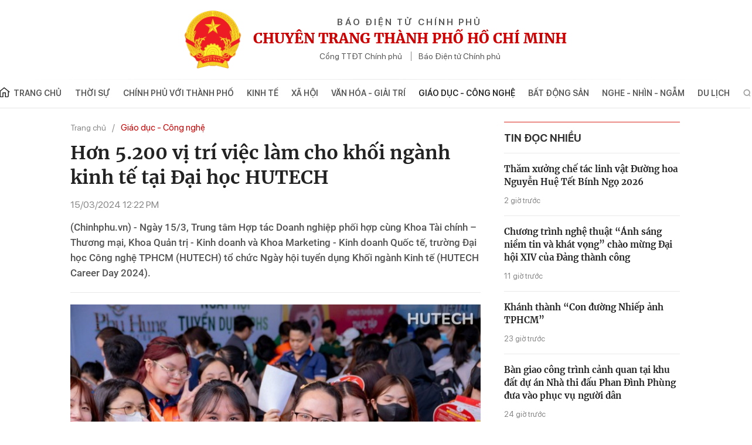

--- FILE ---
content_type: text/html; charset=utf-8
request_url: https://tphcm.chinhphu.vn/hon-5200-vi-tri-viec-lam-cho-khoi-nganh-kinh-te-tai-dai-hoc-hutech-101240315205555623.htm
body_size: 13474
content:

<!DOCTYPE html>
<html lang="vi" xmlns="http://www.w3.org/1999/xhtml">
<head>
    <!-- Robots -->
    <meta name="googlebot" content="noarchive" />
    <meta name="robots" content="index, follow" />

    <title>Hơn 5.200 vị trí việc làm cho khối ngành kinh tế tại Đại học HUTECH</title>
    <meta name="description" content="Khoa Quản trị - Kinh doanh và Khoa Marketing - Kinh doanh Quốc tế, trường Đại học Công nghệ TPHCM (HUTECH) tổ chức Ngày hội tuyển dụng Khối ngành Kinh tế (HUTECH Career Day 2024)." />
	<meta name="keywords" content="HUTECH" />
	<meta name="news_keywords" content="HUTECH" />
	<meta property="og:title" content="Hơn 5.200 vị tr&#237; việc l&#224;m cho khối ng&#224;nh kinh tế tại Đại học HUTECH" />
	<meta property="og:description" content="Khoa Quản trị - Kinh doanh v&#224; Khoa Marketing - Kinh doanh Quốc tế, trường Đại học C&#244;ng nghệ TPHCM (HUTECH) tổ chức Ng&#224;y hội tuyển dụng Khối ng&#224;nh Kinh tế (HUTECH Career Day 2024)." />


    <meta name="author" content="tphcm.chinhphu.vn" />
    <meta name="copyright" content="&#xA9; B&#xC1;O &#x110;I&#x1EC6;N T&#x1EEC; CH&#xCD;NH PH&#x1EE6;" />

    <!-- Open Graph data -->
        <meta property="og:type" content="website" />
    <meta property="og:site_name" content="tphcm.chinhphu.vn" />
    <meta property="og:rich_attachment" content="true" />
    <meta property="og:url" content="https://tphcm.chinhphu.vn/hon-5200-vi-tri-viec-lam-cho-khoi-nganh-kinh-te-tai-dai-hoc-hutech-101240315205555623.htm" />
        <meta property="og:image" content="https://tphcm.cdnchinhphu.vn/zoom/600_315/334895287454388224/2024/3/15/z5251975083379-25cacac218b7621cae5eb54f8f513a24-17105108385571818974901-0-0-937-1500-crop-17105108431702143228714.jpg" />
        <meta property="og:image:type" content="image/png" />
    <meta property="og:image:width" content="600" />
    <meta property="og:image:height" content="315" />
    <meta name="viewport" content="width=device-width, initial-scale=1.0">

        <meta property="article:published_time" content="2024-03-15T12:22:00&#x2B;07:00" />
        <meta property="article:modified_time" content="2024-04-04T11:57:00&#x2B;07:00" />
        <link rel="canonical" href="https://tphcm.chinhphu.vn/hon-5200-vi-tri-viec-lam-cho-khoi-nganh-kinh-te-tai-dai-hoc-hutech-101240315205555623.htm" />
        <meta property="fb:app_id" content="451246999999600" />

    <!-- GOOGLE SEARCH STRUCTURED DATA FOR ARTICLE -->
                            <script type="application/ld+json">
                                {
                                    "@context": "http://schema.org",
                                    "@type": "NewsArticle",
                                    "mainEntityOfPage":{
                                        "@type":"WebPage",
                                        "@id":"https://tphcm.chinhphu.vn/hon-5200-vi-tri-viec-lam-cho-khoi-nganh-kinh-te-tai-dai-hoc-hutech-101240315205555623.htm"
                                    },
                                    "headline": "Hơn 5.200 vị tr&#237; việc l&#224;m cho khối ng&#224;nh kinh tế tại Đại học HUTECH",
                                    "description": "Khoa Quản trị - Kinh doanh v&#224; Khoa Marketing - Kinh doanh Quốc tế, trường Đại học C&#244;ng nghệ TPHCM (HUTECH) tổ chức Ng&#224;y hội tuyển dụng Khối ng&#224;nh Kinh tế (HUTECH Career Day 2024).",
                                    "image": {
                                        "@type": "ImageObject",
                                        "url": "https://tphcm.cdnchinhphu.vn/zoom/600_315/334895287454388224/2024/3/15/z5251975083379-25cacac218b7621cae5eb54f8f513a24-17105108385571818974901-0-0-937-1500-crop-17105108431702143228714.jpg",
                                        "width" : 600,
                                        "height" : 315
                                    },
                                    "datePublished": "2024-03-15T12:22:00+07:00",
                                    "dateModified": "2024-04-04T11:57:00+07:00",
                                    "author": {
                                        "@type": "Person",
                                        "name": ""
                                    },
                                    "publisher": {
                                        "@type": "Organization",
                                        "name": "tphcm.chinhphu.vn",
                                        "logo": {
                                            "@type": "ImageObject",
                                            "url": "https://static.mediacdn.vn/tphcm_chinhphu/image/logo1.png",
                                            "width": 60,
                                            "height": 60
                                        }
                                    }
                                }
                            </script><!-- GOOGLE BREADCRUMB STRUCTURED DATA -->
                    <script type="application/ld+json">
                        {
                            "@context": "http://schema.org",
                            "@type": "BreadcrumbList",
                            "itemListElement": [
                                {
                                    "@type": "ListItem",
                                    "position": 1,
                                    "item": {
                                        "@id": "https://tphcm.chinhphu.vn",
                                        "name": "Trang chủ"
                                    }
                                },{
                                    "@type": "ListItem",
                                    "position": 2,
                                    "item": {
                                        "@id": "https://tphcm.chinhphu.vnhttps://tphcm.chinhphu.vn/giao-duc-cong-nghe.htm",
                                        "name": "Gi&#225;o dục - C&#244;ng nghệ"
                                    }
                                }            
                            ]
                        }
                    </script><script type="application/ld+json">
            {
                "@context": "http://schema.org",
                "@type": "Organization",
                    "name":"tphcm.chinhphu.vn", 
                    "url": "https://tphcm.chinhphu.vn",
                                "logo": "https://static.mediacdn.vn/tphcm_chinhphu/image/logo1.png", 
                    "email": "mailto:",
                    "sameAs":[],
     
                "contactPoint": [{
                    "@type": "ContactPoint",
                    "telephone": "080.86070",
                    "contactType": "customer service"
                    }],
                "address": {
                "@type": "PostalAddress",
                "addressLocality": "Quận 1",
                "addressRegion": "Thành phố Hồ Chí Minh",
                "addressCountry": "Việt Nam",
                "postalCode":"700000",
                "streetAddress": "7 - Lê Duẩn - Quận 1 - Thành phố Hồ Chí Minh"
                }
                }
                </script>

    <!-- DNS PREFETCH -->
    <meta http-equiv="x-dns-prefetch-control" content="on" />
    <link rel="dns-prefetch" href="https://static.mediacdn.vn/">
    <link rel="dns-prefetch" href="https://tphcm.cdnchinhphu.vn">
    <link rel="dns-prefetch" href="https://videothumbs.mediacdn.vn/">
    <link rel="dns-prefetch" href="https://videothumbs-ext.mediacdn.vn/">

    <!-- DESKTOP LIVE HEADER CONFIG -->
        <meta name="google-site-verification" content="IZPXNaLP0HFIuYUnusHq2VFa_1VRp0dxJUCKbxV9Rhw" />

    <!-- FAVICON -->
    <link rel="shortcut icon" href="/favicon.ico" type="image/x-icon" />
    <meta name="GENERATOR" content="https://tphcm.chinhphu.vn" />

    <meta http-equiv="Content-Type" content="text/html; charset=utf-8" />
    <meta http-equiv="refresh" content="3600" />
    <meta http-equiv="audience" content="General">
    <meta http-equiv="content-language" content="vi" />
    <meta name="revisit-after" content="1 days">

    <!-- PAGE CONFIG -->
    

<meta name="format-detection" content="telephone=no" />
<meta name="format-detection" content="address=no" />
<meta name="GENERATOR" content="https://tphcm.chinhphu.vn" />

<script nonce="sclotusinnline" type="text/javascript">
        var _ADM_Channel = '%2fgiao-duc-cong-nghe%2fdetail%2f';
</script>
<script nonce="sclotusinnline">
        var pageSettings = {
            DomainAPI: "https://s.chinhphu.vn",
            Domain: "https://tphcm.chinhphu.vn",
            sharefbApiDomain: "https://sharefb.cnnd.vn",
            videoplayer: "https://vcplayer.mediacdn.vn",
            VideoToken: "[base64]",
            ajaxDomain: "https://hotroapi.chinhphu.vn",
            commentSiteName: "tphcm",
            allowComment: "false",
            fb_appid: "451246999999600",
            siteId: "101"

        }
</script>

    <!-- Admicro Tag Manager -->
<script nonce="sclotusinnline">
    (function (a, b, d, c, e) {
        a[c] = a[c] || [];
        a[c].push({ "atm.start": (new Date).getTime(), event: "atm.js" });
        a = b.getElementsByTagName(d)[0]; b = b.createElement(d); b.async = !0;
        b.src = "//deqik.com/tag/corejs/" + e + ".js"; a.parentNode.insertBefore(b, a)
    })(window, document, "script", "atmDataLayer", "ATM9JB7JXDO04");</script>
<!-- End Admicro Tag Manager -->

    

    <link href="https://static.mediacdn.vn/baochinhphu/css/tphcm.common.min.05032022v1.css" rel="stylesheet" />

<style>
    @Media(Max-width:1280px) {
        body { min-width: 1200px; }
        .container { width: 1200px !important; }
    }
    /*-----Banner----------------*/
    .banner { margin-bottom: 10px; height: auto; }
    .banner a { display: block; height: 100%; }
    .banner a img { height: auto; object-fit: contain; }
    .detail__sub-qc { margin-top: 50px }
    /*------------------------------*/
    /*--------------Báo Nói-----------*/
    .tp_hcm_tts { margin-bottom: 10px; }
    /*-----------------------------------*/
    .header__menu ul li .nav-link { white-space: nowrap; }
    @media(max-width: 1200px) {
        .header__menu ul li .nav-link { font-size: 13px; padding: 16px 8px; }
    }
</style>
    

    <link href="https://static.mediacdn.vn/baochinhphu/css/tphcm.detail.min.09032022v1.css" rel="stylesheet" />

<style>
    .detail-like-fb { display: flex; align-items: center; }
    .detail-like-fb .text { position: relative; top: -5px; font-family: Arial; }
    .zalo-share-button { display: flex; align-items: center; font-family: Arial; font-size: 13px; position: relative; top: 2px; }
    .zalo-share-button .icon { margin-right: 5px; }
    .detail__social-like-fb { min-width: 155px; border-right: 1px solid #d2d2d2; margin-right: 10px; }
</style>
    
    <script async src="https://static.amcdn.vn/tka/cdn.js" ></script>
    <script nonce="sclotusinnline">
        var arfAsync = arfAsync || [];
         (function (w) {

            var a = document.createElement("script");
            a.type = "text/javascript"; a.async = !0;
            a.src = "https://media1.admicro.vn/cms/Arf.min.js";
            a.onerror = function () {
                window.arferrorload = true;
            };
            var b = document.getElementsByTagName("script")[0];
            b.parentNode.insertBefore(a, b);
        })(window);
    </script>


</head>
<body>
        <zone id="mg4ne5lt"></zone>
    <script nonce="sclotusinnline">
        arfAsync.push("mg4ne5lt");
    </script>

    <div id="admwrapper" data-role="page">
        
<div class="header">
    <div class="container">
        <div class="header__middle">
            <div class="header__logo">
                        <a href="/" class="header__logo-avt">
                            <img src="https://static.mediacdn.vn/tphcm_chinhphu/image/logo1.png" />
                        </a>
                <div class="header__lcontent">
                    <p class="text">BÁO ĐIỆN TỬ CHÍNH PHỦ</p>
                    <p class="name">CHUYÊN TRANG THÀNH PHỐ HỒ CHÍ MINH</p>
                    <div class="header__laction">
                        <a href="https://chinhphu.vn" target="_blank" rel="nofollow" class="language-item">Cổng TTĐT Chính phủ</a>
                        <a href="https://baochinhphu.vn/" target="_blank" rel="nofollow" class="language-item">Báo Điện tử Chính phủ </a>
                    </div>
                </div>
            </div>

            <div class="header__nav">
                <div class="header__menu">
                    <ul>
                        <li>
                            <a href="/" title="Trang chủ" class="nav-link">
                                <span class="icon">
                                    <svg width="20" height="18" viewBox="0 0 20 18" fill="none" xmlns="http://www.w3.org/2000/svg">
                                        <path d="M10.1395 0L0.5 7.77324L1.48677 8.82833L2.38923 8.10058V14.9695C2.38923 16.1253 3.40188 17.0656 4.64662 17.0656H8.86037V10.2183H11.494V17.0656H15.6325C16.8772 17.0656 17.8899 16.1253 17.8899 14.9695V8.10061L18.7923 8.82837L19.7791 7.77327L10.1395 0ZM16.3849 14.9695C16.3849 15.3548 16.0474 15.6682 15.6325 15.6682H12.9989V8.82085H7.35544V15.6682H4.64658C4.23167 15.6682 3.89413 15.3548 3.89413 14.9695V6.88705L10.1395 1.85083L16.3849 6.88705V14.9695Z" fill="#222222" />
                                    </svg>
                                </span>
                                Trang chủ
                            </a>
                        </li>
                        
            <li>
                <a href="/thoi-su.htm" title="Th&#x1EDD;i s&#x1EF1;" class="nav-link">Th&#x1EDD;i s&#x1EF1;</a>
            </li>
            <li>
                <a href="/chinh-phu-voi-thanh-pho.htm" title="Ch&#xED;nh ph&#x1EE7; v&#x1EDB;i Th&#xE0;nh ph&#x1ED1;" class="nav-link">Ch&#xED;nh ph&#x1EE7; v&#x1EDB;i Th&#xE0;nh ph&#x1ED1;</a>
            </li>
            <li>
                <a href="/kinh-te.htm" title="Kinh t&#x1EBF;" class="nav-link">Kinh t&#x1EBF;</a>
                        <div class="nav-sub">
                                <a href="/kinh-te/chung-khoan.htm" title="Ch&#x1EE9;ng kho&#xE1;n" class="nav-sub-link">Ch&#x1EE9;ng kho&#xE1;n</a>
                                <a href="/kinh-te/thi-truong.htm" title="Th&#x1ECB; tr&#x1B0;&#x1EDD;ng" class="nav-sub-link">Th&#x1ECB; tr&#x1B0;&#x1EDD;ng</a>
                                <a href="/kinh-te/doanh-nghiep.htm" title="Doanh nghi&#x1EC7;p" class="nav-sub-link">Doanh nghi&#x1EC7;p</a>
                                <a href="/kinh-te/khoi-nghiep.htm" title="Kh&#x1EDF;i nghi&#x1EC7;p" class="nav-sub-link">Kh&#x1EDF;i nghi&#x1EC7;p</a>
                        </div>
            </li>
            <li>
                <a href="/xa-hoi.htm" title="X&#xE3; h&#x1ED9;i" class="nav-link">X&#xE3; h&#x1ED9;i</a>
                        <div class="nav-sub">
                                <a href="/xa-hoi/phap-luat.htm" title="Ph&#xE1;p lu&#x1EAD;t" class="nav-sub-link">Ph&#xE1;p lu&#x1EAD;t</a>
                                <a href="/xa-hoi/y-te.htm" title="Y t&#x1EBF;" class="nav-sub-link">Y t&#x1EBF;</a>
                                <a href="/xa-hoi/doi-songs.htm" title="&#x110;&#x1EDD;i s&#x1ED1;ng" class="nav-sub-link">&#x110;&#x1EDD;i s&#x1ED1;ng</a>
                        </div>
            </li>
            <li>
                <a href="/van-hoa-giai-tri.htm" title="V&#x103;n h&#xF3;a - Gi&#x1EA3;i tr&#xED;" class="nav-link">V&#x103;n h&#xF3;a - Gi&#x1EA3;i tr&#xED;</a>
            </li>
            <li>
                <a href="/giao-duc-cong-nghe.htm" title="Gi&#xE1;o d&#x1EE5;c - C&#xF4;ng ngh&#x1EC7;" class="nav-link">Gi&#xE1;o d&#x1EE5;c - C&#xF4;ng ngh&#x1EC7;</a>
            </li>
            <li>
                <a href="/bat-dong-san.htm" title="B&#x1EA5;t &#x111;&#x1ED9;ng s&#x1EA3;n" class="nav-link">B&#x1EA5;t &#x111;&#x1ED9;ng s&#x1EA3;n</a>
                        <div class="nav-sub">
                                <a href="/bat-dong-san/quy-hoach.htm" title="Quy ho&#x1EA1;ch" class="nav-sub-link">Quy ho&#x1EA1;ch</a>
                                <a href="/bat-dong-san/du-an.htm" title="D&#x1EF1; &#xE1;n" class="nav-sub-link">D&#x1EF1; &#xE1;n</a>
                                <a href="/bat-dong-san/thi-truong.htm" title="Th&#x1ECB; tr&#x1B0;&#x1EDD;ng" class="nav-sub-link">Th&#x1ECB; tr&#x1B0;&#x1EDD;ng</a>
                        </div>
            </li>
            <li>
                <a href="/nghe-nhin-ngam.htm" title="Nghe - Nh&#xEC;n - Ng&#x1EAB;m" class="nav-link">Nghe - Nh&#xEC;n - Ng&#x1EAB;m</a>
            </li>
            <li>
                <a href="/tin-tuc-du-lich.htm" title="Du l&#x1ECB;ch" class="nav-link">Du l&#x1ECB;ch</a>
                        <div class="nav-sub">
                                <a href="/tin-tuc-du-lich/diem-den.htm" title="&#x110;i&#x1EC3;m &#x111;&#x1EBF;n" class="nav-sub-link">&#x110;i&#x1EC3;m &#x111;&#x1EBF;n</a>
                                <a href="/tin-tuc-du-lich/am-thuc.htm" title="&#x1EA8;m th&#x1EF1;c" class="nav-sub-link">&#x1EA8;m th&#x1EF1;c</a>
                        </div>
            </li>

                    </ul>
                </div>
                <div class="header__search-layout">
                    <a href="" title="" class="header__search">
                        <svg width="15" height="15" viewBox="0 0 15 15" fill="none" xmlns="http://www.w3.org/2000/svg">
                            <path d="M10.7739 9.53665C11.4629 8.59586 11.875 7.44027 11.875 6.18752C11.875 3.05153 9.32343 0.5 6.18746 0.5C3.05149 0.5 0.5 3.05153 0.5 6.18752C0.5 9.32351 3.05152 11.875 6.18749 11.875C7.44023 11.875 8.59592 11.4629 9.53671 10.774L13.2627 14.5L14.5 13.2627C14.5 13.2627 10.7739 9.53665 10.7739 9.53665ZM6.18749 10.125C4.01623 10.125 2.25001 8.3588 2.25001 6.18752C2.25001 4.01625 4.01623 2.25002 6.18749 2.25002C8.35875 2.25002 10.125 4.01625 10.125 6.18752C10.125 8.3588 8.35872 10.125 6.18749 10.125Z" fill="#888888" fill-opacity="0.8" />
                        </svg>

                    </a>
                    <div class="search-form">
                        <input class="btn-search" placeholder="Nhập nội dung cần tìm" />
                        <a href="javascript:;" title="Tìm kiếm" class="submit-search">
                            <svg width="20" height="20" viewBox="0 0 20 20" fill="none" xmlns="http://www.w3.org/2000/svg">
                                <path d="M14.6771 12.9095C15.6612 11.5655 16.2499 9.91467 16.2499 8.12503C16.2499 3.64504 12.6049 0 8.12494 0C3.64498 0 0 3.64504 0 8.12503C0 12.605 3.64502 16.2501 8.12498 16.2501C9.91462 16.2501 11.5656 15.6613 12.9096 14.6771L18.2324 20L20 18.2324C20 18.2324 14.6771 12.9095 14.6771 12.9095ZM8.12498 13.75C5.02318 13.75 2.50001 11.2269 2.50001 8.12503C2.50001 5.02321 5.02318 2.50002 8.12498 2.50002C11.2268 2.50002 13.75 5.02321 13.75 8.12503C13.75 11.2269 11.2267 13.75 8.12498 13.75Z" fill="#888888" fill-opacity="0.8" />
                            </svg>
                        </a>
                    </div>
                </div>
            </div>
        </div>
    </div>
</div>
        <div class="main">
            
    <script async src="https://ims.mediacdn.vn/micro/quiz/sdk/dist/play.js" type="text/javascript"></script>

<script nonce="sclotusinnline">
    var relatedNewsIds = [];
</script>

        <script nonce="sclotusinnline" type="text/javascript">
        (function (d, s, id) {
            var js, fjs = d.getElementsByTagName(s)[0];
            if (d.getElementById(id)) return;
            js = d.createElement(s); js.id = id;
            js.src = "//connect.facebook.net/vi_VN/all.js#xfbml=1&appId=451246999999600";
            fjs.parentNode.insertBefore(js, fjs);
        }(document, 'script', 'facebook-jssdk'));
        </script>
        <div class="detail__layout">
            <div class="container ct-1060">
                <div class="detail__flex">
                    <div class="detail__main">
                            <div class="layout__breadcrumb">
        <div class="box-breadcrumb" data-layout="1" data-key="keycd">
            <div class="box-breadcrumb-name">
                    <a href="/" title="Trang chủ" data-role="cate-name">Trang chủ</a>
            </div>
            <div class="box-breadcrumb-sub">
                        <a href="/giao-duc-cong-nghe.htm" title="Gi&#xE1;o d&#x1EE5;c - C&#xF4;ng ngh&#x1EC7;">Gi&#xE1;o d&#x1EE5;c - C&#xF4;ng ngh&#x1EC7;</a>
            </div>
        </div>
    </div>

                        
    <div class="detail__content">
        <div class="detail-container" data-layout="1" data-key="keycd">
            

            <h1 class="detail-title" data-role="title">H&#x1A1;n 5.200 v&#x1ECB; tr&#xED; vi&#x1EC7;c l&#xE0;m cho kh&#x1ED1;i ng&#xE0;nh kinh t&#x1EBF; t&#x1EA1;i &#x110;&#x1EA1;i h&#x1ECD;c HUTECH</h1>

            <div class="detail-info">
                <div class="detail-time">
                    <span data-role="publishdate">15/03/2024 12:22 PM</span>
                </div>
            </div>

            <div class="tp_hcm_tts"></div>

            <h2 class="detail-sapo" data-role="sapo">
                (Chinhphu.vn) - Ngày 15/3, Trung tâm Hợp tác Doanh nghiệp phối hợp cùng Khoa Tài chính – Thương mại, Khoa Quản trị - Kinh doanh và Khoa Marketing - Kinh doanh Quốc tế, trường Đại học Công nghệ TPHCM (HUTECH) tổ chức Ngày hội tuyển dụng Khối ngành Kinh tế (HUTECH Career Day 2024).
            </h2>
            <div class="detail-content afcbc-body clearfix" data-role="content">
                <figure class="VCSortableInPreviewMode" type="Photo" style=""><div><img data-author="" src="https://tphcm.cdnchinhphu.vn/thumb_w/640/334895287454388224/2024/3/15/z525197508337925cacac218b7621cae5eb54f8f513a24-1710510568581965422148.jpg" id="img_693094354835972096" w="1500" h="1000" alt="Hơn 5.200 vị trí việc làm cho khối ngành kinh tế tại Đại học HUTECH- Ảnh 1." title="Hơn 5.200 vị trí việc làm cho khối ngành kinh tế tại Đại học HUTECH- Ảnh 1." rel="lightbox" photoid="693094354835972096" data-original="https://tphcm.cdnchinhphu.vn/334895287454388224/2024/3/15/z525197508337925cacac218b7621cae5eb54f8f513a24-1710510568581965422148.jpg" type="photo" style="max-width:100%;" width="" height=""></div><figcaption class="PhotoCMS_Caption"><p data-placeholder="Nhập chú thích ảnh" class="">Ảnh: VGP/MT</p></figcaption></figure><p style="text-align: justify;">Ngày hội với hơn 85 gian hàng được thực hiện từ hơn 75 nhà tuyển dụng đến từ nhiều tập đoàn, doanh nghiệp uy tín để tổ chức tuyển dụng hơn 5.200 vị trí việc làm.<br></p><p style="text-align: justify;">Tại ngày hội, đại diện các đơn vị của HUTECH cũng đã thực hiện ký kết các thoả thuận "Đào tạo nguồn nhân lực gắn liền với nhu cầu của Doanh nghiệp" cùng 7 đơn vị (Ngân hàng TMCP Bưu điện Liên Việt; Liên Hiệp hợp tác xã Thương mại TPHCM; Ngân hàng TMCP Bản Việt;  Công ty Bảo hiểm Tokio Marine Việt Nam; Công ty Cổ phần Arito Cloud; Công ty Giải pháp truyền thông Kênh tài trợ; Công ty Cổ phần Giáo dục JAXTINA.</p><p style="text-align: justify;">Trong hơn 5.200 vị trí việc làm, khối ngành Tài chính – Thương mại đứng đầu với nhu cầu tuyển hơn 2100 nhân sự, chiếm tỷ lệ 42% với các vị trí việc làm phổ biến như Kế toán, Ngân hàng, Thương mại điện tử,… được các nhà tuyển dụng đánh giá cao làm cho nhu cầu tuyển dụng tăng cao. </p><p style="text-align: justify;">Trong khi đó, nhu cầu tuyển dụng khối ngành Marketing tăng cao, chiếm tỷ lệ gần 20% với hơn 1000 đầu việc. Sinh viên khối ngành Quản trị Kinh doanh có cơ hội tiếp cận hơn 1000 đầu việc, chiếm tỷ lệ hơn 20% nhu cầu tuyển dụng của Ngày hội. </p><figure class="VCSortableInPreviewMode" type="Photo" style=""><div><img data-author="" src="https://tphcm.cdnchinhphu.vn/thumb_w/640/334895287454388224/2024/3/15/z52519750996932a7a9db29ac83eb9ead4670c49ec99da-1-1710510745558366916794.jpg" id="img_693095094342098944" w="1500" h="1000" alt="Hơn 5.200 vị trí việc làm cho khối ngành kinh tế tại Đại học HUTECH- Ảnh 2." title="Hơn 5.200 vị trí việc làm cho khối ngành kinh tế tại Đại học HUTECH- Ảnh 2." rel="lightbox" photoid="693095094342098944" data-original="https://tphcm.cdnchinhphu.vn/334895287454388224/2024/3/15/z52519750996932a7a9db29ac83eb9ead4670c49ec99da-1-1710510745558366916794.jpg" type="photo" style="max-width:100%;" width="" height=""></div><figcaption class="PhotoCMS_Caption"><p data-placeholder="Nhập chú thích ảnh">Ngày hội với hơn 85 gian hàng được thực hiện từ hơn 75 nhà tuyển dụng đến từ nhiều tập đoàn, doanh nghiệp uy tín để tổ chức tuyển dụng hơn 5.200 vị trí việc làm - Ảnh; VGP/MT</p></figcaption></figure><p style="text-align: justify;">PGS.TS. Phan Đình Nguyên, Phó Hiệu trưởng Nhà trường thông tin, HUTECH đang áp dụng mô hình nhà trường – doanh nghiệp nhằm đẩy mạnh hơn nữa sự gắn kết chặt chẽ, xây dựng mối quan hệ bền vững với các doanh nghiệp, cùng nhau hướng đến nguồn nhân lực trẻ và có chất lượng trong tương lai theo phương châm cùng đồng hành, cùng phát triển.&nbsp;</p><p style="text-align: justify;">Ngày hội là cầu nối giữa các nhà tuyển dụng từ các doanh nghiệp hoạt động trong nhiều lĩnh vực giúp sinh viên có cơ hội tiếp cận với các nhà tuyển dụng để thể hiện năng lực bản thân và tìm kiếm cơ hội việc làm đúng chuyên ngành tại các doanh nghiệp uy tín.</p><p style="text-align: justify;">Ông Nguyễn Duy Thông, Giám đốc Ngân hàng LPBank, chi nhánh Thành phố Hồ Chí Minh  cho rằng, những nhân sự ứng tuyển vào ngân hàng chúng tôi đầu tiên phải có chuyên môn về tài chính, sau đó cần giao tiếp tốt và trung thực. Ngày hội tuyển dụng là cơ hội để doanh nghiệp tiếp cận nguồn nhân lực chất lượng cũng như giúp các bạn sinh viên đến gần hơn với doanh nghiệp trong cơ hội tìm kiếm việc làm phù hợp cho mình.</p><p style="text-align: right;"><b>MT</b></p><!--Fri Mar 15 2024 12:22:00 GMT+0700 (Indochina Time) -- Fri Mar 15 2024 12:22:00 GMT+0700 (Indochina Time) -- Sat Mar 16 2024 12:52:43 GMT+0700 (Indochina Time)-->
            </div>

            


            <div data-role="author" class="detail-author"></div>

            <div class="detail-like-fb">
                <div class="detail__social-like-fb">
                    <div class="fb-like" data-href="https://tphcm.chinhphu.vn/hon-5200-vi-tri-viec-lam-cho-khoi-nganh-kinh-te-tai-dai-hoc-hutech-101240315205555623.htm" data-layout="button_count" data-action="like" data-size="small" data-show-faces="false" data-share="true"></div>
                </div>
                <a href="javascript:;" rel="nofollow" title="chia sẻ zalo" data-href="https://tphcm.chinhphu.vn/hon-5200-vi-tri-viec-lam-cho-khoi-nganh-kinh-te-tai-dai-hoc-hutech-101240315205555623.htm" data-oaid="1804841377504511303" data-layout="icon-text" data-customize="true" class="zalo-share-button">
                    <span class="icon">
                        <svg width="21" height="21" viewBox="0 0 21 21" fill="none" xmlns="http://www.w3.org/2000/svg">
                            <path fill-rule="evenodd" clip-rule="evenodd" d="M1 10.257C1 5.144 5.432 1 10.899 1C16.367 1 20.799 5.144 20.799 10.257C20.799 15.369 16.367 19.514 10.899 19.514C9.98324 19.514 9.09584 19.3972 8.2543 19.1794C8.12691 19.1464 7.99147 19.1618 7.8764 19.2256L4.97502 20.8352C4.84172 20.9092 4.678 20.8128 4.678 20.6603V17.7058C4.678 17.5491 4.60403 17.4021 4.48149 17.3044C2.35062 15.6066 1 13.0792 1 10.257ZM11.6264 8.46364C11.4609 8.46364 11.3267 8.60659 11.3267 8.78293C10.9651 8.50124 10.5177 8.33369 10.0348 8.33369C8.82563 8.33369 7.8452 9.3774 7.8452 10.6646C7.8452 11.9519 8.82563 12.9956 10.0348 12.9956C10.5177 12.9956 10.9651 12.828 11.3267 12.5463C11.3278 12.7713 11.4994 12.9531 11.7108 12.9531C11.9945 12.9531 12.2245 12.7082 12.2245 12.406V8.94182C12.2245 8.67773 12.0235 8.46364 11.7756 8.46364H11.6264ZM7.69734 7.76806C7.84095 7.40184 7.58734 6.99821 7.21477 7.00001L3.60703 7.01739C3.34213 7.0188 3.12809 7.24795 3.12809 7.53014C3.12809 7.81332 3.34359 8.04288 3.60943 8.04288H6.2388L3.14072 11.9179C3.04989 12.0315 3 12.1759 3 12.3251C3 12.6719 3.26395 12.9531 3.58955 12.9531H7.22809C7.44041 12.9531 7.61256 12.77 7.61256 12.5439C7.61256 12.2426 7.38328 11.9984 7.10044 11.9984H4.5L7.5 8.06161C7.52408 8.02842 7.56398 7.97853 7.59994 7.93442C7.64042 7.88475 7.67354 7.82876 7.69734 7.76806ZM12.9932 12.4413C12.9932 12.724 13.2083 12.9531 13.4737 12.9531C13.7391 12.9531 13.9542 12.724 13.9542 12.4413V7.53183C13.9542 7.24914 13.7391 7.01997 13.4737 7.01997C13.2083 7.01997 12.9932 7.24913 12.9932 7.53183V12.4413ZM19 10.6522C19 9.35714 18.0132 8.30558 16.7956 8.30558C15.578 8.30558 14.5912 9.35714 14.5912 10.6522C14.5912 11.9484 15.578 13 16.7956 13C18.0132 13 19 11.9484 19 10.6522Z" fill="#1A73E8" />
                        </svg>
                    </span>
                    Chia sẻ Zalo
                </a>
            </div>
        </div>

    </div>

                    </div>
                        <div class="detail__sub">

                        </div>
                </div>
            </div>
        </div>

<input type="hidden" name="case" id="case" value="streamDetail" />
<div class="modal-bg"></div>


        </div>
        <div class="footer hide-on-loading">
    <div class="footer__top">
        <div class="container">
            <div class="footer__top-flex">
                <a href="" title="" class="footer__logo">
                    <img src="https://static.mediacdn.vn/tphcm_chinhphu/image/logo-ft.png" alt="" />
                </a>
                <div class="content-ft">
                    <p class="footer-title">© BÁO ĐIỆN TỬ CHÍNH PHỦ</p>
                    <div class="content-ft-flex">
                        <div class="left">
                            <div class="left-content">
                                <p class="text">
                                    Tổng Biên tập: Nguyễn Hồng Sâm
                                </p>
                                <p class="text">
                                    Giấy phép số: 21/GP-CBC, cấp ngày 10/5/2024
                                </p>
                                <p class="text">
                                    Trụ sở: 16 - Lê Hồng Phong - Ba Đình - Hà Nội
                                </p>
                                <p class="text">
                                    Điện thoại văn phòng: 080 43162
                                </p>
                            </div>
                        </div>
                        <div class="right">
                            <p class="bold">Cơ quan Thường trú tại Thành phố Hồ Chí Minh</p>
                            <p class="text">
                                Địa chỉ: 7 - Lê Duẩn - Quận 1 - Thành phố Hồ Chí Minh;
                            </p>
                            <p class="text">
                                Điện thoại: 080.86070
                            </p>
                        </div>
                    </div>
                </div>
            </div>
        </div>
    </div>

    <div class="footer__bottom">
        <div class="container">
            <p class="text">
                Bản quyền thuộc Báo Điện tử Chính phủ - Cổng Thông tin điện tử Chính phủ. <br />
                Ghi rõ nguồn "Báo Điện tử Chính phủ", "Cổng Thông tin điện tử Chính phủ", hoặc www.baochinhphu.vn, www.chinhphu.vn khi phát hành lại thông tin từ các nguồn này.
            </p>
        </div>
    </div>
</div>
    </div>

    <div id="back-to-top">
        <a href="javascript:;" title="" class="layout__sticky-icon">
            <span class="icon">
                <svg width="14" height="15" viewBox="0 0 14 15" fill="none" xmlns="http://www.w3.org/2000/svg">
                    <path d="M7 13.5L7 1" stroke="#9F9F9F" stroke-width="1.33333" stroke-linecap="round" stroke-linejoin="round" />
                    <path d="M1 6.77783L7 0.777832L13 6.77783" stroke="#9F9F9F" stroke-width="1.33333" stroke-linecap="round" stroke-linejoin="round" />
                </svg>

            </span>
            <span class="text">Top</span>
        </a>
    </div>
    <input type="hidden" name="hdZoneId" id="hdZoneId" value="1011041" />
                     <input type="hidden" name="hdZoneUrl" id="hdZoneUrl" value="giao-duc-cong-nghe" />
                     <input type="hidden" name="hdParentUrl" id="hdParentUrl" value="" />
                     <input type="hidden" name="hdNewsId" id="hdNewsId" value="101240315205555623" />
                     <input type="hidden" name="hdTitle" id="hdTitle" value="Hơn 5.200 vị tr&#237; việc l&#224;m cho khối ng&#224;nh kinh tế tại Đại học HUTECH" />
                     <input type="hidden" name="hdNewsTitle" id="hdNewsTitle" value="Hơn 5.200 vị tr&#237; việc l&#224;m cho khối ng&#224;nh kinh tế tại Đại học HUTECH" />
                     <input type="hidden" name="hdSapo" id="hdSapo" value="(Chinhphu.vn) - Ng&#224;y 15/3, Trung t&#226;m Hợp t&#225;c Doanh nghiệp phối hợp c&#249;ng Khoa T&#224;i ch&#237;nh – Thương mại, Khoa Quản trị - Kinh doanh v&#224; Khoa Marketing - Kinh doanh Quốc tế, trường Đại học C&#244;ng nghệ TPHCM (HUTECH) tổ chức Ng&#224;y hội tuyển dụng Khối ng&#224;nh Kinh tế (HUTECH Career Day 2024)." />
                     <input type="hidden" name="hidLastModifiedDate" id="hidLastModifiedDate" value="04/04/2024 11:57:35" />
                     <input type="hidden" name="hdCommentDomain" id="hdCommentDomain" value="" />
    


    <script nonce="sclotusinnline" type="text/javascript">
        (runinit = window.runinit || []).push(function () {
            $(document).ready(function () {
                timeline.pageIndex = 2;
                var cases = $('#case').val();
                switch (cases) {
                    case 'list':
                        timeline.zId = parseInt($('#hdZoneId').val());
                        timeline.url = '/timelinelist/{0}/{1}.htm'
                        break;
                    case 'streamDetail':
                        timeline.zId = 0;
                        timeline.url = '/timelinelist/{0}/{1}.htm'
                        break;
                    case 'magazine':
                        timeline.zId = 24;
                        timeline.url = '/timelinemagazine/{0}/{1}.htm'
                        break;
                    case 'Infographic':
                        timeline.zId = 24;
                        timeline.url = '/timelineinfographic/{0}/{1}.htm'
                        break;
                    case 'photo':
                        timeline.zId = 24;
                        timeline.url = '/timelinephoto/{0}/{1}.htm'
                        break;
                    case 'album':
                        timeline.zId = 24;
                        timeline.url = '/timelinealbum/{0}/{1}.htm'
                        break;
                    case 'video':
                        timeline.zId = 15;
                        timeline.url = '/timelinevideo/{0}/{1}.htm'
                        break;
                    case 'tags':
                        timeline.zId = $('#hdCatUrl').val();
                        timeline.url = '/timelinetags/{0}/{1}.htm'
                        break;
                    case 'topic':
                        timeline.zId = $('#hdTopicId').val();
                        timeline.url = '/timelinetopic/{0}/{1}.htm'
                        break;
                    case 'expert':
                        timeline.zId = $('#hdExpertId').val();
                        timeline.url = '/timelineexpert/{0}/{1}.htm'
                        break;
                    case 'search':
                        timeline.zId = $('#hdKeyword').val();
                        timeline.url = 'timeline/search.htm?keywords={0}&page={1}'
                        break;
                    case 'hot-news':
                        timeline.zId = 24;
                        timeline.url = '/timelinehotnews/{0}/{1}.htm'
                        break;
                    default:
                }
                timeline.init();
            });
        });
    </script>


    
    

    <script async src="https://static.mediacdn.vn/baochinhphu/js/tphcm.detail.min.08082022v1.js" integrity="sha256-A4h9gmWnoqTO+9v5Crs9YTC1bxAKemp12ZVj+w/U1Kw=" crossorigin="anonymous"></script>
    <script async src="https://adminplayer.sohatv.vn/resource/init-script/playerInitScript.js" type="text/javascript"></script>
    <script async src="https://sp.zalo.me/plugins/sdk.js" type="text/javascript"></script>



    <script nonce="sclotusinnline">
        (runinit = window.runinit || []).push(function () {
            if ($(".VCSortableInPreviewMode[type=quizv2]").length > 0) {
                $(function () {
                    loadQuizIms_v2();
                });
            }
        });
    </script>




    <script nonce="sclotusinnline">
        function processCrossLink(siteId) {
            $('a').filter(function () {
                if (typeof $(this).attr('data-iscrosslink') == 'undefined'
                    && typeof $(this).attr('href') != 'undefined'
                    && $(this).attr('href').match(/^\/([a-zA-Z0-9-]+)-([0-9]+).htm$/g)) {
                    let newsid = /^\/([a-zA-Z0-9-]+)-([0-9]+).htm$/.test($(this).attr('href')) ? RegExp.$2 : '';
                    if (!newsid.startsWith(siteId)) {
                        //console.log($(this), newsid);
                        $(this).attr('data-iscrosslink', '1');
                        return this;
                    }
                }
            }).attr('target', '_blank');
        }

        (runinit = window.runinit || []).push(function () {
            processCrossLink(pageSettings.siteId);
        });
    </script>
</body>
</html>

--- FILE ---
content_type: text/html; charset=utf-8
request_url: https://tphcm.chinhphu.vn/ajax/detail-right-box.htm
body_size: 1351
content:
<div class="detail__box-right">
    
        <div class="box-border-top read-a-lot">
            <div class="box-right">
                <h2 class="header-top">
                    <a href="javascript:;" title="Tin đọc nhiều" class="box-title">tin đọc nhiều</a>
                </h2>
                <div class="box" data-layout="21">
                        <div class="box-item" data-boxtype="homenewsposition">
                            <h3>
                                <a data-type="title" data-linktype="newsdetail" data-id="101260126153109406" class="box-focus-link-title" data-newstype="0" href="/tham-xuong-che-tac-linh-vat-duong-hoa-nguyen-hue-tet-binh-ngo-2026-101260126153109406.htm" title="Th&#x103;m x&#x1B0;&#x1EDF;ng ch&#x1EBF; t&#xE1;c linh v&#x1EAD;t &#x110;&#x1B0;&#x1EDD;ng hoa Nguy&#x1EC5;n Hu&#x1EC7; T&#x1EBF;t B&#xED;nh Ng&#x1ECD; 2026">Th&#x103;m x&#x1B0;&#x1EDF;ng ch&#x1EBF; t&#xE1;c linh v&#x1EAD;t &#x110;&#x1B0;&#x1EDD;ng hoa Nguy&#x1EC5;n Hu&#x1EC7; T&#x1EBF;t B&#xED;nh Ng&#x1ECD; 2026</a>
                            </h3>
                            <span class="box-time time-ago" title="1/26/2026 4:05:00 PM">26/01/2026 16:05</span>
                        </div>
                        <div class="box-item" data-boxtype="homenewsposition">
                            <h3>
                                <a data-type="title" data-linktype="newsdetail" data-id="101260125234939407" class="box-focus-link-title" data-newstype="0" href="/chuong-trinh-nghe-thuat-anh-sang-niem-tin-va-khat-vong-chao-mung-dai-hoi-xiv-cua-dang-thanh-cong-101260125234939407.htm" title="Ch&#x1B0;&#x1A1;ng tr&#xEC;nh ngh&#x1EC7; thu&#x1EAD;t &#x201C;&#xC1;nh s&#xE1;ng ni&#x1EC1;m tin v&#xE0; kh&#xE1;t v&#x1ECD;ng&#x201D; ch&#xE0;o m&#x1EEB;ng &#x110;&#x1EA1;i h&#x1ED9;i XIV c&#x1EE7;a &#x110;&#x1EA3;ng th&#xE0;nh c&#xF4;ng">Ch&#x1B0;&#x1A1;ng tr&#xEC;nh ngh&#x1EC7; thu&#x1EAD;t &#x201C;&#xC1;nh s&#xE1;ng ni&#x1EC1;m tin v&#xE0; kh&#xE1;t v&#x1ECD;ng&#x201D; ch&#xE0;o m&#x1EEB;ng &#x110;&#x1EA1;i h&#x1ED9;i XIV c&#x1EE7;a &#x110;&#x1EA3;ng th&#xE0;nh c&#xF4;ng</a>
                            </h3>
                            <span class="box-time time-ago" title="1/26/2026 6:52:00 AM">26/01/2026 06:52</span>
                        </div>
                        <div class="box-item" data-boxtype="homenewsposition">
                            <h3>
                                <a data-type="title" data-linktype="newsdetail" data-id="101260125230043427" class="box-focus-link-title" data-newstype="0" href="/khanh-thanh-con-duong-nhiep-anh-tphcm-101260125230043427.htm" title="Kh&#xE1;nh th&#xE0;nh &#x201C;Con &#x111;&#x1B0;&#x1EDD;ng Nhi&#x1EBF;p &#x1EA3;nh TPHCM&#x201D;">Kh&#xE1;nh th&#xE0;nh &#x201C;Con &#x111;&#x1B0;&#x1EDD;ng Nhi&#x1EBF;p &#x1EA3;nh TPHCM&#x201D;</a>
                            </h3>
                            <span class="box-time time-ago" title="1/25/2026 6:53:00 PM">25/01/2026 18:53</span>
                        </div>
                        <div class="box-item" data-boxtype="homenewsposition">
                            <h3>
                                <a data-type="title" data-linktype="newsdetail" data-id="101260125222314685" class="box-focus-link-title" data-newstype="0" href="/ban-giao-cong-trinh-canh-quan-tai-khu-dat-du-an-nha-thi-dau-phan-dinh-phung-dua-vao-phuc-vu-nguoi-dan-101260125222314685.htm" title="B&#xE0;n giao c&#xF4;ng tr&#xEC;nh c&#x1EA3;nh quan t&#x1EA1;i khu &#x111;&#x1EA5;t d&#x1EF1; &#xE1;n Nh&#xE0; thi &#x111;&#x1EA5;u Phan &#x110;&#xEC;nh Ph&#xF9;ng &#x111;&#x1B0;a v&#xE0;o ph&#x1EE5;c v&#x1EE5; ng&#x1B0;&#x1EDD;i d&#xE2;n">B&#xE0;n giao c&#xF4;ng tr&#xEC;nh c&#x1EA3;nh quan t&#x1EA1;i khu &#x111;&#x1EA5;t d&#x1EF1; &#xE1;n Nh&#xE0; thi &#x111;&#x1EA5;u Phan &#x110;&#xEC;nh Ph&#xF9;ng &#x111;&#x1B0;a v&#xE0;o ph&#x1EE5;c v&#x1EE5; ng&#x1B0;&#x1EDD;i d&#xE2;n</a>
                            </h3>
                            <span class="box-time time-ago" title="1/25/2026 5:55:00 PM">25/01/2026 17:55</span>
                        </div>
                        <div class="box-item" data-boxtype="homenewsposition">
                            <h3>
                                <a data-type="title" data-linktype="newsdetail" data-id="10126012222501171" class="box-focus-link-title" data-newstype="0" href="/kieu-hoi-ve-tphcm-dat-hon-1034-ty-usd-nam-2025-10126012222501171.htm" title="Ki&#x1EC1;u h&#x1ED1;i v&#x1EC1; TPHCM &#x111;&#x1EA1;t h&#x1A1;n 10,34 t&#x1EF7; USD n&#x103;m 2025">Ki&#x1EC1;u h&#x1ED1;i v&#x1EC1; TPHCM &#x111;&#x1EA1;t h&#x1A1;n 10,34 t&#x1EF7; USD n&#x103;m 2025</a>
                            </h3>
                            <span class="box-time time-ago" title="1/23/2026 10:44:00 AM">23/01/2026 10:44</span>
                        </div>
                </div>
            </div>
        </div>

</div>
<div class="banner nanner_Vietjet">
    <a href="javascript:;" rel="nofollow" title="VietJet Air">
        <img src="https://static.mediacdn.vn/baochinhphu/image/Banner_Vietjet.jpg" alt="VietJet Air" title="VietJet Air" />
    </a>
</div>
<div class="banner banner_Vietcombank">
    <a href="javascript:;" rel="nofollow" title="Vietcombank">
        <img src="https://static.mediacdn.vn/baochinhphu/image/Banner_Vietcombank.jpg" alt="Vietcombank" title="Vietcombank" />
    </a>
</div>
<div class="banner banner_HDBank">
    <a href="javascript:;" rel="nofollow" title="HDBank">
        <img src="https://static.mediacdn.vn/baochinhphu/image/Banner_HDBank.jpg" alt="HDBank" title="HDBank" />
    </a>
</div>


--- FILE ---
content_type: text/html; charset=utf-8
request_url: https://tphcm.chinhphu.vn/ajax/detail-bottom-box-1011041.htm
body_size: 8333
content:
<div class="detail__same-category">
    <div class="box-border-top">
        
    <div class="box-category" data-layout="3" data-key="keycd">
        <div class="box-category-top">
            <div>
                <a class="box-category-title" href="javascript:;" title="BÀI VIẾT CÙNG CHUYÊN MỤC">BÀI VIẾT CÙNG CHUYÊN MỤC</a>
            </div>
        </div>
        <div class="box-category-middle">
                <div class="box-category-item" data-id="101260119181357247">
                    <a class="box-category-link-with-avatar" href="/nestle-milo-dong-hanh-cung-le-khai-mac-hoi-thi-the-duc-the-thao-hoc-sinh-tphcm-nam-hoc-20252026-101260119181357247.htm" title="Nestl&#xE9; MILO &#x111;&#x1ED3;ng h&#xE0;nh c&#xF9;ng L&#x1EC5; khai mac h&#x1ED9;i thi th&#x1EC3; d&#x1EE5;c th&#x1EC3; thao h&#x1ECD;c sinh TPHCM n&#x103;m h&#x1ECD;c 20252026" data-id="101260119181357247">
                        <img data-type="avatar" src="https://tphcm.cdnchinhphu.vn/zoom/216_135/334895287454388224/2026/1/19/a3-17688210343931410345342-0-0-937-1500-crop-17688210375161294692756.jpg" alt="Nestl&amp;#233; MILO &#x111;&#x1ED3;ng h&amp;#224;nh c&amp;#249;ng L&#x1EC5; khai mac h&#x1ED9;i thi th&#x1EC3; d&#x1EE5;c th&#x1EC3; thao h&#x1ECD;c sinh TPHCM n&#x103;m h&#x1ECD;c 20252026" data-width="216" data-height="135" class="box-category-avatar" loading="lazy">
                    </a>
                    <div class="box-category-content">
                        <div>
                            <a data-type="title" data-linktype="newsdetail" data-id="101260119181357247" class="box-category-link-title" data-newstype="0" href="/nestle-milo-dong-hanh-cung-le-khai-mac-hoi-thi-the-duc-the-thao-hoc-sinh-tphcm-nam-hoc-20252026-101260119181357247.htm" title="Nestl&#xE9; MILO &#x111;&#x1ED3;ng h&#xE0;nh c&#xF9;ng L&#x1EC5; khai mac h&#x1ED9;i thi th&#x1EC3; d&#x1EE5;c th&#x1EC3; thao h&#x1ECD;c sinh TPHCM n&#x103;m h&#x1ECD;c 20252026">Nestl&#xE9; MILO &#x111;&#x1ED3;ng h&#xE0;nh c&#xF9;ng L&#x1EC5; khai mac h&#x1ED9;i thi th&#x1EC3; d&#x1EE5;c th&#x1EC3; thao h&#x1ECD;c sinh TPHCM n&#x103;m h&#x1ECD;c 20252026</a>
                        </div>
                    </div>
                </div>
                <div class="box-category-item" data-id="101260114144532092">
                    <a class="box-category-link-with-avatar" href="/tphcm-chuyen-doi-manh-me-trong-phat-trien-khoa-hoc-cong-nghe-chuyen-doi-so-va-cai-cach-quan-tri-101260114144532092.htm" title="TPHCM chuy&#x1EC3;n &#x111;&#x1ED5;i m&#x1EA1;nh m&#x1EBD; trong ph&#xE1;t tri&#x1EC3;n khoa h&#x1ECD;c c&#xF4;ng ngh&#x1EC7;, chuy&#x1EC3;n &#x111;&#x1ED5;i s&#x1ED1; v&#xE0; c&#x1EA3;i c&#xE1;ch qu&#x1EA3;n tr&#x1ECB;" data-id="101260114144532092">
                        <img data-type="avatar" src="https://tphcm.cdnchinhphu.vn/zoom/216_135/334895287454388224/2026/1/14/phat-dong-1768376503049532712553-0-13-1226-1975-crop-1768376511139495169744.jpg" alt="TPHCM chuy&#x1EC3;n &#x111;&#x1ED5;i m&#x1EA1;nh m&#x1EBD; trong ph&amp;#225;t tri&#x1EC3;n khoa h&#x1ECD;c c&amp;#244;ng ngh&#x1EC7;, chuy&#x1EC3;n &#x111;&#x1ED5;i s&#x1ED1; v&amp;#224; c&#x1EA3;i c&amp;#225;ch qu&#x1EA3;n tr&#x1ECB;" data-width="216" data-height="135" class="box-category-avatar" loading="lazy">
                    </a>
                    <div class="box-category-content">
                        <div>
                            <a data-type="title" data-linktype="newsdetail" data-id="101260114144532092" class="box-category-link-title" data-newstype="0" href="/tphcm-chuyen-doi-manh-me-trong-phat-trien-khoa-hoc-cong-nghe-chuyen-doi-so-va-cai-cach-quan-tri-101260114144532092.htm" title="TPHCM chuy&#x1EC3;n &#x111;&#x1ED5;i m&#x1EA1;nh m&#x1EBD; trong ph&#xE1;t tri&#x1EC3;n khoa h&#x1ECD;c c&#xF4;ng ngh&#x1EC7;, chuy&#x1EC3;n &#x111;&#x1ED5;i s&#x1ED1; v&#xE0; c&#x1EA3;i c&#xE1;ch qu&#x1EA3;n tr&#x1ECB;">TPHCM chuy&#x1EC3;n &#x111;&#x1ED5;i m&#x1EA1;nh m&#x1EBD; trong ph&#xE1;t tri&#x1EC3;n khoa h&#x1ECD;c c&#xF4;ng ngh&#x1EC7;, chuy&#x1EC3;n &#x111;&#x1ED5;i s&#x1ED1; v&#xE0; c&#x1EA3;i c&#xE1;ch qu&#x1EA3;n tr&#x1ECB;</a>
                        </div>
                    </div>
                </div>
                <div class="box-category-item" data-id="101260114150731419">
                    <a class="box-category-link-with-avatar" href="/tphcm-danh-hon-12700-ty-dong-cho-khoa-hoc-cong-nghe-nam-2026-101260114150731419.htm" title="H&#x1A1;n 12.700 t&#x1EF7; &#x111;&#x1ED3;ng cho khoa h&#x1ECD;c - c&#xF4;ng ngh&#x1EC7; n&#x103;m 2026" data-id="101260114150731419">
                        <img data-type="avatar" src="https://tphcm.cdnchinhphu.vn/zoom/216_135/334895287454388224/2026/1/14/khoa-hoc-cong-gnhe-17683779257731593780752-30-0-430-640-crop-1768377982721345352470.jpg" alt="H&#x1A1;n 12.700 t&#x1EF7; &#x111;&#x1ED3;ng cho khoa h&#x1ECD;c - c&amp;#244;ng ngh&#x1EC7; n&#x103;m 2026" data-width="216" data-height="135" class="box-category-avatar" loading="lazy">
                    </a>
                    <div class="box-category-content">
                        <div>
                            <a data-type="title" data-linktype="newsdetail" data-id="101260114150731419" class="box-category-link-title" data-newstype="0" href="/tphcm-danh-hon-12700-ty-dong-cho-khoa-hoc-cong-nghe-nam-2026-101260114150731419.htm" title="H&#x1A1;n 12.700 t&#x1EF7; &#x111;&#x1ED3;ng cho khoa h&#x1ECD;c - c&#xF4;ng ngh&#x1EC7; n&#x103;m 2026">H&#x1A1;n 12.700 t&#x1EF7; &#x111;&#x1ED3;ng cho khoa h&#x1ECD;c - c&#xF4;ng ngh&#x1EC7; n&#x103;m 2026</a>
                        </div>
                    </div>
                </div>
                <div class="box-category-item" data-id="101260105145526756">
                    <a class="box-category-link-with-avatar" href="/thu-nghiem-giao-hang-tai-khu-cong-nghe-cao-tphcm-bang-uav-101260105145526756.htm" title="Th&#x1EED; nghi&#x1EC7;m giao h&#xE0;ng t&#x1EA1;i Khu C&#xF4;ng ngh&#x1EC7; cao TPHCM b&#x1EB1;ng UAV" data-id="101260105145526756">
                        <img data-type="avatar" src="https://tphcm.cdnchinhphu.vn/zoom/216_135/334895287454388224/2026/1/5/bay-1767599637882965647705-0-0-937-1499-crop-17675996438191774213186.jpg" alt="Th&#x1EED; nghi&#x1EC7;m giao h&amp;#224;ng t&#x1EA1;i Khu C&amp;#244;ng ngh&#x1EC7; cao TPHCM b&#x1EB1;ng UAV" data-width="216" data-height="135" class="box-category-avatar" loading="lazy">
                    </a>
                    <div class="box-category-content">
                        <div>
                            <a data-type="title" data-linktype="newsdetail" data-id="101260105145526756" class="box-category-link-title" data-newstype="0" href="/thu-nghiem-giao-hang-tai-khu-cong-nghe-cao-tphcm-bang-uav-101260105145526756.htm" title="Th&#x1EED; nghi&#x1EC7;m giao h&#xE0;ng t&#x1EA1;i Khu C&#xF4;ng ngh&#x1EC7; cao TPHCM b&#x1EB1;ng UAV">Th&#x1EED; nghi&#x1EC7;m giao h&#xE0;ng t&#x1EA1;i Khu C&#xF4;ng ngh&#x1EC7; cao TPHCM b&#x1EB1;ng UAV</a>
                        </div>
                    </div>
                </div>
                <div class="box-category-item" data-id="10125122115505281">
                    <a class="box-category-link-with-avatar" href="/hoi-nghien-cuu-va-giang-day-tieng-anh-tphcm-mo-rong-quy-mo-don-dau-van-hoi-moi-10125122115505281.htm" title="H&#x1ED9;i Nghi&#xEA;n c&#x1EE9;u v&#xE0; Gi&#x1EA3;ng d&#x1EA1;y ti&#x1EBF;ng Anh TPHCM: M&#x1EDF; r&#x1ED9;ng quy m&#xF4;, &#x111;&#xF3;n &#x111;&#x1EA7;u v&#x1EAD;n h&#x1ED9;i m&#x1EDB;i" data-id="10125122115505281">
                        <img data-type="avatar" src="https://tphcm.cdnchinhphu.vn/zoom/216_135/334895287454388224/2025/12/21/thumb-a2-1766306589370309236725-1766306591351237189659.jpg" alt="H&#x1ED9;i Nghi&amp;#234;n c&#x1EE9;u v&amp;#224; Gi&#x1EA3;ng d&#x1EA1;y ti&#x1EBF;ng Anh TPHCM: M&#x1EDF; r&#x1ED9;ng quy m&amp;#244;, &#x111;&amp;#243;n &#x111;&#x1EA7;u v&#x1EAD;n h&#x1ED9;i m&#x1EDB;i" data-width="216" data-height="135" class="box-category-avatar" loading="lazy">
                    </a>
                    <div class="box-category-content">
                        <div>
                            <a data-type="title" data-linktype="newsdetail" data-id="10125122115505281" class="box-category-link-title" data-newstype="0" href="/hoi-nghien-cuu-va-giang-day-tieng-anh-tphcm-mo-rong-quy-mo-don-dau-van-hoi-moi-10125122115505281.htm" title="H&#x1ED9;i Nghi&#xEA;n c&#x1EE9;u v&#xE0; Gi&#x1EA3;ng d&#x1EA1;y ti&#x1EBF;ng Anh TPHCM: M&#x1EDF; r&#x1ED9;ng quy m&#xF4;, &#x111;&#xF3;n &#x111;&#x1EA7;u v&#x1EAD;n h&#x1ED9;i m&#x1EDB;i">H&#x1ED9;i Nghi&#xEA;n c&#x1EE9;u v&#xE0; Gi&#x1EA3;ng d&#x1EA1;y ti&#x1EBF;ng Anh TPHCM: M&#x1EDF; r&#x1ED9;ng quy m&#xF4;, &#x111;&#xF3;n &#x111;&#x1EA7;u v&#x1EAD;n h&#x1ED9;i m&#x1EDB;i</a>
                        </div>
                    </div>
                </div>
                <div class="box-category-item" data-id="101251217174345563">
                    <a class="box-category-link-with-avatar" href="/tphcm-mong-muon-tang-cuong-hop-tac-voi-cac-truong-dai-hoc-uy-tin-cua-han-quoc-101251217174345563.htm" title="TPHCM mong mu&#x1ED1;n t&#x103;ng c&#x1B0;&#x1EDD;ng h&#x1EE3;p t&#xE1;c v&#x1EDB;i c&#xE1;c tr&#x1B0;&#x1EDD;ng &#x111;&#x1EA1;i h&#x1ECD;c uy t&#xED;n c&#x1EE7;a H&#xE0;n Qu&#x1ED1;c" data-id="101251217174345563">
                        <img data-type="avatar" src="https://tphcm.cdnchinhphu.vn/zoom/216_135/334895287454388224/2025/12/17/tphcm-giao-duc-17659680572141115456335-0-6-745-1198-crop-1765968160875390450244.jpg" alt="TPHCM mong mu&#x1ED1;n t&#x103;ng c&#x1B0;&#x1EDD;ng h&#x1EE3;p t&amp;#225;c v&#x1EDB;i c&amp;#225;c tr&#x1B0;&#x1EDD;ng &#x111;&#x1EA1;i h&#x1ECD;c uy t&amp;#237;n c&#x1EE7;a H&amp;#224;n Qu&#x1ED1;c" data-width="216" data-height="135" class="box-category-avatar" loading="lazy">
                    </a>
                    <div class="box-category-content">
                        <div>
                            <a data-type="title" data-linktype="newsdetail" data-id="101251217174345563" class="box-category-link-title" data-newstype="0" href="/tphcm-mong-muon-tang-cuong-hop-tac-voi-cac-truong-dai-hoc-uy-tin-cua-han-quoc-101251217174345563.htm" title="TPHCM mong mu&#x1ED1;n t&#x103;ng c&#x1B0;&#x1EDD;ng h&#x1EE3;p t&#xE1;c v&#x1EDB;i c&#xE1;c tr&#x1B0;&#x1EDD;ng &#x111;&#x1EA1;i h&#x1ECD;c uy t&#xED;n c&#x1EE7;a H&#xE0;n Qu&#x1ED1;c">TPHCM mong mu&#x1ED1;n t&#x103;ng c&#x1B0;&#x1EDD;ng h&#x1EE3;p t&#xE1;c v&#x1EDB;i c&#xE1;c tr&#x1B0;&#x1EDD;ng &#x111;&#x1EA1;i h&#x1ECD;c uy t&#xED;n c&#x1EE7;a H&#xE0;n Qu&#x1ED1;c</a>
                        </div>
                    </div>
                </div>
        </div>
    </div>



    </div>
</div>

<div class="detail__listmore timeline">
    <div class="box-border-top">
        <div class="box-category" data-layout="4" data-key="keycd">
            <div class="box-category-top">
                <div>
                    <a class="box-category-title" href="javascript:;" title="ĐỌC THÊM">ĐỌC THÊM</a>
                </div>
            </div>
            <div class="box-category-middle timeline_list">
                        <div class="box-stream-item" data-id="101260126185638528">
            <div class="box-stream-content">
                <div>
                    <a data-type="title" data-linktype="newsdetail" data-id="101260126185638528" class="box-stream-link-title" data-newstype="0" href="/dem-nhac-thien-nguyen-blouse-trang-gop-phan-ho-tro-nhung-benh-nhan-co-hoan-canh-kho-khan-101260126185638528.htm" title="&#x110;&#xEA;m nh&#x1EA1;c thi&#x1EC7;n nguy&#x1EC7;n &#x201C;Blouse tr&#x1EAF;ng&#x201D; g&#xF3;p ph&#x1EA7;n h&#x1ED7; tr&#x1EE3; nh&#x1EEF;ng b&#x1EC7;nh nh&#xE2;n c&#xF3; ho&#xE0;n c&#x1EA3;nh kh&#xF3; kh&#x103;n">&#x110;&#xEA;m nh&#x1EA1;c thi&#x1EC7;n nguy&#x1EC7;n &#x201C;Blouse tr&#x1EAF;ng&#x201D; g&#xF3;p ph&#x1EA7;n h&#x1ED7; tr&#x1EE3; nh&#x1EEF;ng b&#x1EC7;nh nh&#xE2;n c&#xF3; ho&#xE0;n c&#x1EA3;nh kh&#xF3; kh&#x103;n</a>
                </div>
                <div class="box-stream-des">
                    <a class="box-stream-category" href="/xa-hoi.htm" title="X&#xE3; h&#x1ED9;i">X&#xE3; h&#x1ED9;i</a>
                    <span class="time-ago box-stream-time" title="1/26/2026 8:10:00 PM">26/01/2026 20:10</span>
                </div>
            </div>
            <a class="box-stream-link-with-avatar" href="/dem-nhac-thien-nguyen-blouse-trang-gop-phan-ho-tro-nhung-benh-nhan-co-hoan-canh-kho-khan-101260126185638528.htm" title="&#x110;&#xEA;m nh&#x1EA1;c thi&#x1EC7;n nguy&#x1EC7;n &#x201C;Blouse tr&#x1EAF;ng&#x201D; g&#xF3;p ph&#x1EA7;n h&#x1ED7; tr&#x1EE3; nh&#x1EEF;ng b&#x1EC7;nh nh&#xE2;n c&#xF3; ho&#xE0;n c&#x1EA3;nh kh&#xF3; kh&#x103;n" data-id="101260126185638528">
                <img data-type="avatar" src="https://tphcm.cdnchinhphu.vn/zoom/216_135/334895287454388224/2026/1/26/hinh2-1769428412265841252715-16-0-631-984-crop-176942843518525584463.jpg" alt="&#x110;&amp;#234;m nh&#x1EA1;c thi&#x1EC7;n nguy&#x1EC7;n &#x201C;Blouse tr&#x1EAF;ng&#x201D; g&amp;#243;p ph&#x1EA7;n h&#x1ED7; tr&#x1EE3; nh&#x1EEF;ng b&#x1EC7;nh nh&amp;#226;n c&amp;#243; ho&amp;#224;n c&#x1EA3;nh kh&amp;#243; kh&#x103;n" data-width="216" data-height="135" class="box-stream-avatar" loading="lazy">
            </a>
        </div>
        <div class="box-stream-item" data-id="101260126153109406">
            <div class="box-stream-content">
                <div>
                    <a data-type="title" data-linktype="newsdetail" data-id="101260126153109406" class="box-stream-link-title" data-newstype="0" href="/tham-xuong-che-tac-linh-vat-duong-hoa-nguyen-hue-tet-binh-ngo-2026-101260126153109406.htm" title="Th&#x103;m x&#x1B0;&#x1EDF;ng ch&#x1EBF; t&#xE1;c linh v&#x1EAD;t &#x110;&#x1B0;&#x1EDD;ng hoa Nguy&#x1EC5;n Hu&#x1EC7; T&#x1EBF;t B&#xED;nh Ng&#x1ECD; 2026">Th&#x103;m x&#x1B0;&#x1EDF;ng ch&#x1EBF; t&#xE1;c linh v&#x1EAD;t &#x110;&#x1B0;&#x1EDD;ng hoa Nguy&#x1EC5;n Hu&#x1EC7; T&#x1EBF;t B&#xED;nh Ng&#x1ECD; 2026</a>
                </div>
                <div class="box-stream-des">
                    <a class="box-stream-category" href="/van-hoa-giai-tri.htm" title="V&#x103;n h&#xF3;a - Gi&#x1EA3;i tr&#xED;">V&#x103;n h&#xF3;a - Gi&#x1EA3;i tr&#xED;</a>
                    <span class="time-ago box-stream-time" title="1/26/2026 4:05:00 PM">26/01/2026 16:05</span>
                </div>
            </div>
            <a class="box-stream-link-with-avatar" href="/tham-xuong-che-tac-linh-vat-duong-hoa-nguyen-hue-tet-binh-ngo-2026-101260126153109406.htm" title="Th&#x103;m x&#x1B0;&#x1EDF;ng ch&#x1EBF; t&#xE1;c linh v&#x1EAD;t &#x110;&#x1B0;&#x1EDD;ng hoa Nguy&#x1EC5;n Hu&#x1EC7; T&#x1EBF;t B&#xED;nh Ng&#x1ECD; 2026" data-id="101260126153109406">
                <img data-type="avatar" src="https://tphcm.cdnchinhphu.vn/zoom/216_135/334895287454388224/2026/1/26/bieu-tuong-17694161678761012482862-0-114-1080-1842-crop-1769416195234343255420.jpg" alt="Th&#x103;m x&#x1B0;&#x1EDF;ng ch&#x1EBF; t&amp;#225;c linh v&#x1EAD;t &#x110;&#x1B0;&#x1EDD;ng hoa Nguy&#x1EC5;n Hu&#x1EC7; T&#x1EBF;t B&amp;#237;nh Ng&#x1ECD; 2026" data-width="216" data-height="135" class="box-stream-avatar" loading="lazy">
            </a>
        </div>
        <div class="box-stream-item" data-id="101260125234939407">
            <div class="box-stream-content">
                <div>
                    <a data-type="title" data-linktype="newsdetail" data-id="101260125234939407" class="box-stream-link-title" data-newstype="0" href="/chuong-trinh-nghe-thuat-anh-sang-niem-tin-va-khat-vong-chao-mung-dai-hoi-xiv-cua-dang-thanh-cong-101260125234939407.htm" title="Ch&#x1B0;&#x1A1;ng tr&#xEC;nh ngh&#x1EC7; thu&#x1EAD;t &#x201C;&#xC1;nh s&#xE1;ng ni&#x1EC1;m tin v&#xE0; kh&#xE1;t v&#x1ECD;ng&#x201D; ch&#xE0;o m&#x1EEB;ng &#x110;&#x1EA1;i h&#x1ED9;i XIV c&#x1EE7;a &#x110;&#x1EA3;ng th&#xE0;nh c&#xF4;ng">Ch&#x1B0;&#x1A1;ng tr&#xEC;nh ngh&#x1EC7; thu&#x1EAD;t &#x201C;&#xC1;nh s&#xE1;ng ni&#x1EC1;m tin v&#xE0; kh&#xE1;t v&#x1ECD;ng&#x201D; ch&#xE0;o m&#x1EEB;ng &#x110;&#x1EA1;i h&#x1ED9;i XIV c&#x1EE7;a &#x110;&#x1EA3;ng th&#xE0;nh c&#xF4;ng</a>
                </div>
                <div class="box-stream-des">
                    <a class="box-stream-category" href="/van-hoa-giai-tri.htm" title="V&#x103;n h&#xF3;a - Gi&#x1EA3;i tr&#xED;">V&#x103;n h&#xF3;a - Gi&#x1EA3;i tr&#xED;</a>
                    <span class="time-ago box-stream-time" title="1/26/2026 6:52:00 AM">26/01/2026 06:52</span>
                </div>
            </div>
            <a class="box-stream-link-with-avatar" href="/chuong-trinh-nghe-thuat-anh-sang-niem-tin-va-khat-vong-chao-mung-dai-hoi-xiv-cua-dang-thanh-cong-101260125234939407.htm" title="Ch&#x1B0;&#x1A1;ng tr&#xEC;nh ngh&#x1EC7; thu&#x1EAD;t &#x201C;&#xC1;nh s&#xE1;ng ni&#x1EC1;m tin v&#xE0; kh&#xE1;t v&#x1ECD;ng&#x201D; ch&#xE0;o m&#x1EEB;ng &#x110;&#x1EA1;i h&#x1ED9;i XIV c&#x1EE7;a &#x110;&#x1EA3;ng th&#xE0;nh c&#xF4;ng" data-id="101260125234939407">
                <img data-type="avatar" src="https://tphcm.cdnchinhphu.vn/zoom/216_135/334895287454388224/2026/1/25/chuan-10-17693596654591479565227-29-0-465-698-crop-1769359673650100035225.jpg" alt="Ch&#x1B0;&#x1A1;ng tr&amp;#236;nh ngh&#x1EC7; thu&#x1EAD;t &#x201C;&amp;#193;nh s&amp;#225;ng ni&#x1EC1;m tin v&amp;#224; kh&amp;#225;t v&#x1ECD;ng&#x201D; ch&amp;#224;o m&#x1EEB;ng &#x110;&#x1EA1;i h&#x1ED9;i XIV c&#x1EE7;a &#x110;&#x1EA3;ng th&amp;#224;nh c&amp;#244;ng" data-width="216" data-height="135" class="box-stream-avatar" loading="lazy">
            </a>
        </div>
        <div class="box-stream-item" data-id="101260125230043427">
            <div class="box-stream-content">
                <div>
                    <a data-type="title" data-linktype="newsdetail" data-id="101260125230043427" class="box-stream-link-title" data-newstype="0" href="/khanh-thanh-con-duong-nhiep-anh-tphcm-101260125230043427.htm" title="Kh&#xE1;nh th&#xE0;nh &#x201C;Con &#x111;&#x1B0;&#x1EDD;ng Nhi&#x1EBF;p &#x1EA3;nh TPHCM&#x201D;">Kh&#xE1;nh th&#xE0;nh &#x201C;Con &#x111;&#x1B0;&#x1EDD;ng Nhi&#x1EBF;p &#x1EA3;nh TPHCM&#x201D;</a>
                </div>
                <div class="box-stream-des">
                    <a class="box-stream-category" href="/van-hoa-giai-tri.htm" title="V&#x103;n h&#xF3;a - Gi&#x1EA3;i tr&#xED;">V&#x103;n h&#xF3;a - Gi&#x1EA3;i tr&#xED;</a>
                    <span class="time-ago box-stream-time" title="1/25/2026 6:53:00 PM">25/01/2026 18:53</span>
                </div>
            </div>
            <a class="box-stream-link-with-avatar" href="/khanh-thanh-con-duong-nhiep-anh-tphcm-101260125230043427.htm" title="Kh&#xE1;nh th&#xE0;nh &#x201C;Con &#x111;&#x1B0;&#x1EDD;ng Nhi&#x1EBF;p &#x1EA3;nh TPHCM&#x201D;" data-id="101260125230043427">
                <img data-type="avatar" src="https://tphcm.cdnchinhphu.vn/zoom/216_135/334895287454388224/2026/1/25/con-duong-9-176935678274637599279-0-0-641-1025-crop-1769356797518178205140.jpg" alt="Kh&amp;#225;nh th&amp;#224;nh &#x201C;Con &#x111;&#x1B0;&#x1EDD;ng Nhi&#x1EBF;p &#x1EA3;nh TPHCM&#x201D;" data-width="216" data-height="135" class="box-stream-avatar" loading="lazy">
            </a>
        </div>
        <div class="box-stream-item" data-id="101260125222314685">
            <div class="box-stream-content">
                <div>
                    <a data-type="title" data-linktype="newsdetail" data-id="101260125222314685" class="box-stream-link-title" data-newstype="0" href="/ban-giao-cong-trinh-canh-quan-tai-khu-dat-du-an-nha-thi-dau-phan-dinh-phung-dua-vao-phuc-vu-nguoi-dan-101260125222314685.htm" title="B&#xE0;n giao c&#xF4;ng tr&#xEC;nh c&#x1EA3;nh quan t&#x1EA1;i khu &#x111;&#x1EA5;t d&#x1EF1; &#xE1;n Nh&#xE0; thi &#x111;&#x1EA5;u Phan &#x110;&#xEC;nh Ph&#xF9;ng &#x111;&#x1B0;a v&#xE0;o ph&#x1EE5;c v&#x1EE5; ng&#x1B0;&#x1EDD;i d&#xE2;n">B&#xE0;n giao c&#xF4;ng tr&#xEC;nh c&#x1EA3;nh quan t&#x1EA1;i khu &#x111;&#x1EA5;t d&#x1EF1; &#xE1;n Nh&#xE0; thi &#x111;&#x1EA5;u Phan &#x110;&#xEC;nh Ph&#xF9;ng &#x111;&#x1B0;a v&#xE0;o ph&#x1EE5;c v&#x1EE5; ng&#x1B0;&#x1EDD;i d&#xE2;n</a>
                </div>
                <div class="box-stream-des">
                    <a class="box-stream-category" href="/xa-hoi.htm" title="X&#xE3; h&#x1ED9;i">X&#xE3; h&#x1ED9;i</a>
                    <span class="time-ago box-stream-time" title="1/25/2026 5:55:00 PM">25/01/2026 17:55</span>
                </div>
            </div>
            <a class="box-stream-link-with-avatar" href="/ban-giao-cong-trinh-canh-quan-tai-khu-dat-du-an-nha-thi-dau-phan-dinh-phung-dua-vao-phuc-vu-nguoi-dan-101260125222314685.htm" title="B&#xE0;n giao c&#xF4;ng tr&#xEC;nh c&#x1EA3;nh quan t&#x1EA1;i khu &#x111;&#x1EA5;t d&#x1EF1; &#xE1;n Nh&#xE0; thi &#x111;&#x1EA5;u Phan &#x110;&#xEC;nh Ph&#xF9;ng &#x111;&#x1B0;a v&#xE0;o ph&#x1EE5;c v&#x1EE5; ng&#x1B0;&#x1EDD;i d&#xE2;n" data-id="101260125222314685">
                <img data-type="avatar" src="https://tphcm.cdnchinhphu.vn/zoom/216_135/334895287454388224/2026/1/25/cong-vien4-1769354483246326646831-160-0-960-1280-crop-17693545062612054305245.jpg" alt="B&amp;#224;n giao c&amp;#244;ng tr&amp;#236;nh c&#x1EA3;nh quan t&#x1EA1;i khu &#x111;&#x1EA5;t d&#x1EF1; &amp;#225;n Nh&amp;#224; thi &#x111;&#x1EA5;u Phan &#x110;&amp;#236;nh Ph&amp;#249;ng &#x111;&#x1B0;a v&amp;#224;o ph&#x1EE5;c v&#x1EE5; ng&#x1B0;&#x1EDD;i d&amp;#226;n" data-width="216" data-height="135" class="box-stream-avatar" loading="lazy">
            </a>
        </div>
        <div class="box-stream-item" data-id="10126012222501171">
            <div class="box-stream-content">
                <div>
                    <a data-type="title" data-linktype="newsdetail" data-id="10126012222501171" class="box-stream-link-title" data-newstype="0" href="/kieu-hoi-ve-tphcm-dat-hon-1034-ty-usd-nam-2025-10126012222501171.htm" title="Ki&#x1EC1;u h&#x1ED1;i v&#x1EC1; TPHCM &#x111;&#x1EA1;t h&#x1A1;n 10,34 t&#x1EF7; USD n&#x103;m 2025">Ki&#x1EC1;u h&#x1ED1;i v&#x1EC1; TPHCM &#x111;&#x1EA1;t h&#x1A1;n 10,34 t&#x1EF7; USD n&#x103;m 2025</a>
                </div>
                <div class="box-stream-des">
                    <a class="box-stream-category" href="/kinh-te.htm" title="Kinh t&#x1EBF;">Kinh t&#x1EBF;</a>
                    <span class="time-ago box-stream-time" title="1/23/2026 10:44:00 AM">23/01/2026 10:44</span>
                </div>
            </div>
            <a class="box-stream-link-with-avatar" href="/kieu-hoi-ve-tphcm-dat-hon-1034-ty-usd-nam-2025-10126012222501171.htm" title="Ki&#x1EC1;u h&#x1ED1;i v&#x1EC1; TPHCM &#x111;&#x1EA1;t h&#x1A1;n 10,34 t&#x1EF7; USD n&#x103;m 2025" data-id="10126012222501171">
                <img data-type="avatar" src="https://tphcm.cdnchinhphu.vn/zoom/216_135/334895287454388224/2026/1/22/kieu-17690969220131078916728-0-0-400-640-crop-1769096958619699701264.jpg" alt="Ki&#x1EC1;u h&#x1ED1;i v&#x1EC1; TPHCM &#x111;&#x1EA1;t h&#x1A1;n 10,34 t&#x1EF7; USD n&#x103;m 2025" data-width="216" data-height="135" class="box-stream-avatar" loading="lazy">
            </a>
        </div>
        <div class="box-stream-item" data-id="101260122181113703">
            <div class="box-stream-content">
                <div>
                    <a data-type="title" data-linktype="newsdetail" data-id="101260122181113703" class="box-stream-link-title" data-newstype="0" href="/xay-dung-he-sinh-thai-du-lieu-minh-bach-cho-cac-doanh-nghiep-thuc-pham-101260122181113703.htm" title="X&#xE2;y d&#x1EF1;ng h&#x1EC7; sinh th&#xE1;i d&#x1EEF; li&#x1EC7;u minh b&#x1EA1;ch cho c&#xE1;c doanh nghi&#x1EC7;p th&#x1EF1;c ph&#x1EA9;m">X&#xE2;y d&#x1EF1;ng h&#x1EC7; sinh th&#xE1;i d&#x1EEF; li&#x1EC7;u minh b&#x1EA1;ch cho c&#xE1;c doanh nghi&#x1EC7;p th&#x1EF1;c ph&#x1EA9;m</a>
                </div>
                <div class="box-stream-des">
                    <a class="box-stream-category" href="/xa-hoi.htm" title="X&#xE3; h&#x1ED9;i">X&#xE3; h&#x1ED9;i</a>
                    <span class="time-ago box-stream-time" title="1/22/2026 9:23:00 PM">22/01/2026 21:23</span>
                </div>
            </div>
            <a class="box-stream-link-with-avatar" href="/xay-dung-he-sinh-thai-du-lieu-minh-bach-cho-cac-doanh-nghiep-thuc-pham-101260122181113703.htm" title="X&#xE2;y d&#x1EF1;ng h&#x1EC7; sinh th&#xE1;i d&#x1EEF; li&#x1EC7;u minh b&#x1EA1;ch cho c&#xE1;c doanh nghi&#x1EC7;p th&#x1EF1;c ph&#x1EA9;m" data-id="101260122181113703">
                <img data-type="avatar" src="https://tphcm.cdnchinhphu.vn/zoom/216_135/334895287454388224/2026/1/22/chuan-chuan-chuan-17690802114461045285417-4-0-645-1025-crop-1769080226843957963602.jpg" alt="X&amp;#226;y d&#x1EF1;ng h&#x1EC7; sinh th&amp;#225;i d&#x1EEF; li&#x1EC7;u minh b&#x1EA1;ch cho c&amp;#225;c doanh nghi&#x1EC7;p th&#x1EF1;c ph&#x1EA9;m" data-width="216" data-height="135" class="box-stream-avatar" loading="lazy">
            </a>
        </div>
        <div class="box-stream-item" data-id="101260122132426401">
            <div class="box-stream-content">
                <div>
                    <a data-type="title" data-linktype="newsdetail" data-id="101260122132426401" class="box-stream-link-title" data-newstype="0" href="/yeu-cau-cac-so-nganh-dia-phuong-bao-cao-gia-ca-hang-ngay-trong-suot-cao-diem-tet-binh-ngo-2026-101260122132426401.htm" title="Y&#xEA;u c&#x1EA7;u c&#xE1;c s&#x1EDF;, ng&#xE0;nh, &#x111;&#x1ECB;a ph&#x1B0;&#x1A1;ng b&#xE1;o c&#xE1;o gi&#xE1; c&#x1EA3; h&#x1EB1;ng ng&#xE0;y trong su&#x1ED1;t cao &#x111;i&#x1EC3;m T&#x1EBF;t B&#xED;nh Ng&#x1ECD; 2026">Y&#xEA;u c&#x1EA7;u c&#xE1;c s&#x1EDF;, ng&#xE0;nh, &#x111;&#x1ECB;a ph&#x1B0;&#x1A1;ng b&#xE1;o c&#xE1;o gi&#xE1; c&#x1EA3; h&#x1EB1;ng ng&#xE0;y trong su&#x1ED1;t cao &#x111;i&#x1EC3;m T&#x1EBF;t B&#xED;nh Ng&#x1ECD; 2026</a>
                </div>
                <div class="box-stream-des">
                    <a class="box-stream-category" href="/kinh-te.htm" title="Kinh t&#x1EBF;">Kinh t&#x1EBF;</a>
                    <span class="time-ago box-stream-time" title="1/22/2026 4:27:00 PM">22/01/2026 16:27</span>
                </div>
            </div>
            <a class="box-stream-link-with-avatar" href="/yeu-cau-cac-so-nganh-dia-phuong-bao-cao-gia-ca-hang-ngay-trong-suot-cao-diem-tet-binh-ngo-2026-101260122132426401.htm" title="Y&#xEA;u c&#x1EA7;u c&#xE1;c s&#x1EDF;, ng&#xE0;nh, &#x111;&#x1ECB;a ph&#x1B0;&#x1A1;ng b&#xE1;o c&#xE1;o gi&#xE1; c&#x1EA3; h&#x1EB1;ng ng&#xE0;y trong su&#x1ED1;t cao &#x111;i&#x1EC3;m T&#x1EBF;t B&#xED;nh Ng&#x1ECD; 2026" data-id="101260122132426401">
                <img data-type="avatar" src="https://tphcm.cdnchinhphu.vn/zoom/216_135/334895287454388224/2026/1/22/hinh-coop-17690629405122094428908-2-0-402-640-crop-17690629493571538253877.jpg" alt="Y&amp;#234;u c&#x1EA7;u c&amp;#225;c s&#x1EDF;, ng&amp;#224;nh, &#x111;&#x1ECB;a ph&#x1B0;&#x1A1;ng b&amp;#225;o c&amp;#225;o gi&amp;#225; c&#x1EA3; h&#x1EB1;ng ng&amp;#224;y trong su&#x1ED1;t cao &#x111;i&#x1EC3;m T&#x1EBF;t B&amp;#237;nh Ng&#x1ECD; 2026" data-width="216" data-height="135" class="box-stream-avatar" loading="lazy">
            </a>
        </div>
        <div class="box-stream-item" data-id="101260121151630126">
            <div class="box-stream-content">
                <div>
                    <a data-type="title" data-linktype="newsdetail" data-id="101260121151630126" class="box-stream-link-title" data-newstype="0" href="/day-manh-kich-cau-dau-tu-ho-tro-lai-suat-cho-doanh-nghiep-101260121151630126.htm" title="&#x110;&#x1EA9;y m&#x1EA1;nh k&#xED;ch c&#x1EA7;u &#x111;&#x1EA7;u t&#x1B0;, h&#x1ED7; tr&#x1EE3; l&#xE3;i su&#x1EA5;t cho doanh nghi&#x1EC7;p">&#x110;&#x1EA9;y m&#x1EA1;nh k&#xED;ch c&#x1EA7;u &#x111;&#x1EA7;u t&#x1B0;, h&#x1ED7; tr&#x1EE3; l&#xE3;i su&#x1EA5;t cho doanh nghi&#x1EC7;p</a>
                </div>
                <div class="box-stream-des">
                    <a class="box-stream-category" href="/kinh-te.htm" title="Kinh t&#x1EBF;">Kinh t&#x1EBF;</a>
                    <span class="time-ago box-stream-time" title="1/21/2026 3:35:00 PM">21/01/2026 15:35</span>
                </div>
            </div>
            <a class="box-stream-link-with-avatar" href="/day-manh-kich-cau-dau-tu-ho-tro-lai-suat-cho-doanh-nghiep-101260121151630126.htm" title="&#x110;&#x1EA9;y m&#x1EA1;nh k&#xED;ch c&#x1EA7;u &#x111;&#x1EA7;u t&#x1B0;, h&#x1ED7; tr&#x1EE3; l&#xE3;i su&#x1EA5;t cho doanh nghi&#x1EC7;p" data-id="101260121151630126">
                <img data-type="avatar" src="https://tphcm.cdnchinhphu.vn/zoom/216_135/334895287454388224/2026/1/21/hinh-vgp-17689832474231218312371-34-0-434-640-crop-1768983255613824039850.jpg" alt="&#x110;&#x1EA9;y m&#x1EA1;nh k&amp;#237;ch c&#x1EA7;u &#x111;&#x1EA7;u t&#x1B0;, h&#x1ED7; tr&#x1EE3; l&amp;#227;i su&#x1EA5;t cho doanh nghi&#x1EC7;p" data-width="216" data-height="135" class="box-stream-avatar" loading="lazy">
            </a>
        </div>
        <div class="box-stream-item" data-id="101260121151037023">
            <div class="box-stream-content">
                <div>
                    <a data-type="title" data-linktype="newsdetail" data-id="101260121151037023" class="box-stream-link-title" data-newstype="0" href="/danh-hon-3400-ty-dong-cham-lo-tet-cho-cong-nhan-nguoi-co-hoan-canh-kho-khan-tai-tphcm-101260121151037023.htm" title="D&#xE0;nh h&#x1A1;n 3.400 t&#x1EF7; &#x111;&#x1ED3;ng ch&#x103;m lo T&#x1EBF;t cho c&#xF4;ng nh&#xE2;n, ng&#x1B0;&#x1EDD;i c&#xF3; ho&#xE0;n c&#x1EA3;nh kh&#xF3; kh&#x103;n t&#x1EA1;i TPHCM">D&#xE0;nh h&#x1A1;n 3.400 t&#x1EF7; &#x111;&#x1ED3;ng ch&#x103;m lo T&#x1EBF;t cho c&#xF4;ng nh&#xE2;n, ng&#x1B0;&#x1EDD;i c&#xF3; ho&#xE0;n c&#x1EA3;nh kh&#xF3; kh&#x103;n t&#x1EA1;i TPHCM</a>
                </div>
                <div class="box-stream-des">
                    <a class="box-stream-category" href="/xa-hoi.htm" title="X&#xE3; h&#x1ED9;i">X&#xE3; h&#x1ED9;i</a>
                    <span class="time-ago box-stream-time" title="1/21/2026 3:32:00 PM">21/01/2026 15:32</span>
                </div>
            </div>
            <a class="box-stream-link-with-avatar" href="/danh-hon-3400-ty-dong-cham-lo-tet-cho-cong-nhan-nguoi-co-hoan-canh-kho-khan-tai-tphcm-101260121151037023.htm" title="D&#xE0;nh h&#x1A1;n 3.400 t&#x1EF7; &#x111;&#x1ED3;ng ch&#x103;m lo T&#x1EBF;t cho c&#xF4;ng nh&#xE2;n, ng&#x1B0;&#x1EDD;i c&#xF3; ho&#xE0;n c&#x1EA3;nh kh&#xF3; kh&#x103;n t&#x1EA1;i TPHCM" data-id="101260121151037023">
                <img data-type="avatar" src="https://tphcm.cdnchinhphu.vn/zoom/216_135/334895287454388224/2026/1/21/xa-bau-bang-17689829737111303394384-0-10-353-575-crop-17689829845551072697275.jpg" alt="D&amp;#224;nh h&#x1A1;n 3.400 t&#x1EF7; &#x111;&#x1ED3;ng ch&#x103;m lo T&#x1EBF;t cho c&amp;#244;ng nh&amp;#226;n, ng&#x1B0;&#x1EDD;i c&amp;#243; ho&amp;#224;n c&#x1EA3;nh kh&amp;#243; kh&#x103;n t&#x1EA1;i TPHCM" data-width="216" data-height="135" class="box-stream-avatar" loading="lazy">
            </a>
        </div>
        <div class="box-stream-item" data-id="101260120170838449">
            <div class="box-stream-content">
                <div>
                    <a data-type="title" data-linktype="newsdetail" data-id="101260120170838449" class="box-stream-link-title" data-newstype="0" href="/duong-hoa-nguyen-hue-tet-binh-ngo-2026-khang-dinh-tam-the-va-khat-vong-cua-dan-toc-trong-ky-nguyen-vuon-minh-101260120170838449.htm" title="&#x110;&#x1B0;&#x1EDD;ng hoa Nguy&#x1EC5;n Hu&#x1EC7; T&#x1EBF;t B&#xED;nh Ng&#x1ECD; 2026: Kh&#x1EB3;ng &#x111;&#x1ECB;nh t&#xE2;m th&#x1EBF; v&#xE0; kh&#xE1;t v&#x1ECD;ng c&#x1EE7;a d&#xE2;n t&#x1ED9;c trong k&#x1EF7; nguy&#xEA;n v&#x1B0;&#x1A1;n m&#xEC;nh.">&#x110;&#x1B0;&#x1EDD;ng hoa Nguy&#x1EC5;n Hu&#x1EC7; T&#x1EBF;t B&#xED;nh Ng&#x1ECD; 2026: Kh&#x1EB3;ng &#x111;&#x1ECB;nh t&#xE2;m th&#x1EBF; v&#xE0; kh&#xE1;t v&#x1ECD;ng c&#x1EE7;a d&#xE2;n t&#x1ED9;c trong k&#x1EF7; nguy&#xEA;n v&#x1B0;&#x1A1;n m&#xEC;nh.</a>
                </div>
                <div class="box-stream-des">
                    <a class="box-stream-category" href="/van-hoa-giai-tri.htm" title="V&#x103;n h&#xF3;a - Gi&#x1EA3;i tr&#xED;">V&#x103;n h&#xF3;a - Gi&#x1EA3;i tr&#xED;</a>
                    <span class="time-ago box-stream-time" title="1/20/2026 5:56:00 PM">20/01/2026 17:56</span>
                </div>
            </div>
            <a class="box-stream-link-with-avatar" href="/duong-hoa-nguyen-hue-tet-binh-ngo-2026-khang-dinh-tam-the-va-khat-vong-cua-dan-toc-trong-ky-nguyen-vuon-minh-101260120170838449.htm" title="&#x110;&#x1B0;&#x1EDD;ng hoa Nguy&#x1EC5;n Hu&#x1EC7; T&#x1EBF;t B&#xED;nh Ng&#x1ECD; 2026: Kh&#x1EB3;ng &#x111;&#x1ECB;nh t&#xE2;m th&#x1EBF; v&#xE0; kh&#xE1;t v&#x1ECD;ng c&#x1EE7;a d&#xE2;n t&#x1ED9;c trong k&#x1EF7; nguy&#xEA;n v&#x1B0;&#x1A1;n m&#xEC;nh." data-id="101260120170838449">
                <img data-type="avatar" src="https://tphcm.cdnchinhphu.vn/zoom/216_135/334895287454388224/2026/1/20/ddouofng-hoa-1768903625656662403319-0-73-450-793-crop-1768903648096793590637.jpg" alt="&#x110;&#x1B0;&#x1EDD;ng hoa Nguy&#x1EC5;n Hu&#x1EC7; T&#x1EBF;t B&amp;#237;nh Ng&#x1ECD; 2026: Kh&#x1EB3;ng &#x111;&#x1ECB;nh t&amp;#226;m th&#x1EBF; v&amp;#224; kh&amp;#225;t v&#x1ECD;ng c&#x1EE7;a d&amp;#226;n t&#x1ED9;c trong k&#x1EF7; nguy&amp;#234;n v&#x1B0;&#x1A1;n m&amp;#236;nh." data-width="216" data-height="135" class="box-stream-avatar" loading="lazy">
            </a>
        </div>
        <div class="box-stream-item" data-id="10126012014210908">
            <div class="box-stream-content">
                <div>
                    <a data-type="title" data-linktype="newsdetail" data-id="10126012014210908" class="box-stream-link-title" data-newstype="0" href="/nguoi-dan-tphcm-phan-khoi-theo-doi-truc-tiep-khai-mac-dai-hoi-xiv-cua-dang-10126012014210908.htm" title="Ng&#x1B0;&#x1EDD;i d&#xE2;n TPHCM ph&#x1EA5;n kh&#x1EDF;i theo d&#xF5;i tr&#x1EF1;c ti&#x1EBF;p khai m&#x1EA1;c &#x110;&#x1EA1;i h&#x1ED9;i XIV c&#x1EE7;a &#x110;&#x1EA3;ng">Ng&#x1B0;&#x1EDD;i d&#xE2;n TPHCM ph&#x1EA5;n kh&#x1EDF;i theo d&#xF5;i tr&#x1EF1;c ti&#x1EBF;p khai m&#x1EA1;c &#x110;&#x1EA1;i h&#x1ED9;i XIV c&#x1EE7;a &#x110;&#x1EA3;ng</a>
                </div>
                <div class="box-stream-des">
                    <a class="box-stream-category" href="/thoi-su.htm" title="Th&#x1EDD;i s&#x1EF1;">Th&#x1EDD;i s&#x1EF1;</a>
                    <span class="time-ago box-stream-time" title="1/20/2026 2:44:00 PM">20/01/2026 14:44</span>
                </div>
            </div>
            <a class="box-stream-link-with-avatar" href="/nguoi-dan-tphcm-phan-khoi-theo-doi-truc-tiep-khai-mac-dai-hoi-xiv-cua-dang-10126012014210908.htm" title="Ng&#x1B0;&#x1EDD;i d&#xE2;n TPHCM ph&#x1EA5;n kh&#x1EDF;i theo d&#xF5;i tr&#x1EF1;c ti&#x1EBF;p khai m&#x1EA1;c &#x110;&#x1EA1;i h&#x1ED9;i XIV c&#x1EE7;a &#x110;&#x1EA3;ng" data-id="10126012014210908">
                <img data-type="avatar" src="https://tphcm.cdnchinhphu.vn/zoom/216_135/334895287454388224/2026/1/20/phuong-tan-binh-17688935457862059893115-0-73-720-1225-crop-17688935708631923665073.jpg" alt="Ng&#x1B0;&#x1EDD;i d&amp;#226;n TPHCM ph&#x1EA5;n kh&#x1EDF;i theo d&amp;#245;i tr&#x1EF1;c ti&#x1EBF;p khai m&#x1EA1;c &#x110;&#x1EA1;i h&#x1ED9;i XIV c&#x1EE7;a &#x110;&#x1EA3;ng" data-width="216" data-height="135" class="box-stream-avatar" loading="lazy">
            </a>
        </div>
        <div class="box-stream-item" data-id="101260119181357247">
            <div class="box-stream-content">
                <div>
                    <a data-type="title" data-linktype="newsdetail" data-id="101260119181357247" class="box-stream-link-title" data-newstype="0" href="/nestle-milo-dong-hanh-cung-le-khai-mac-hoi-thi-the-duc-the-thao-hoc-sinh-tphcm-nam-hoc-20252026-101260119181357247.htm" title="Nestl&#xE9; MILO &#x111;&#x1ED3;ng h&#xE0;nh c&#xF9;ng L&#x1EC5; khai mac h&#x1ED9;i thi th&#x1EC3; d&#x1EE5;c th&#x1EC3; thao h&#x1ECD;c sinh TPHCM n&#x103;m h&#x1ECD;c 20252026">Nestl&#xE9; MILO &#x111;&#x1ED3;ng h&#xE0;nh c&#xF9;ng L&#x1EC5; khai mac h&#x1ED9;i thi th&#x1EC3; d&#x1EE5;c th&#x1EC3; thao h&#x1ECD;c sinh TPHCM n&#x103;m h&#x1ECD;c 20252026</a>
                </div>
                <div class="box-stream-des">
                    <a class="box-stream-category" href="/giao-duc-cong-nghe.htm" title="Gi&#xE1;o d&#x1EE5;c - C&#xF4;ng ngh&#x1EC7;">Gi&#xE1;o d&#x1EE5;c - C&#xF4;ng ngh&#x1EC7;</a>
                    <span class="time-ago box-stream-time" title="1/19/2026 7:08:00 PM">19/01/2026 19:08</span>
                </div>
            </div>
            <a class="box-stream-link-with-avatar" href="/nestle-milo-dong-hanh-cung-le-khai-mac-hoi-thi-the-duc-the-thao-hoc-sinh-tphcm-nam-hoc-20252026-101260119181357247.htm" title="Nestl&#xE9; MILO &#x111;&#x1ED3;ng h&#xE0;nh c&#xF9;ng L&#x1EC5; khai mac h&#x1ED9;i thi th&#x1EC3; d&#x1EE5;c th&#x1EC3; thao h&#x1ECD;c sinh TPHCM n&#x103;m h&#x1ECD;c 20252026" data-id="101260119181357247">
                <img data-type="avatar" src="https://tphcm.cdnchinhphu.vn/zoom/216_135/334895287454388224/2026/1/19/a3-17688210343931410345342-0-0-937-1500-crop-17688210375161294692756.jpg" alt="Nestl&amp;#233; MILO &#x111;&#x1ED3;ng h&amp;#224;nh c&amp;#249;ng L&#x1EC5; khai mac h&#x1ED9;i thi th&#x1EC3; d&#x1EE5;c th&#x1EC3; thao h&#x1ECD;c sinh TPHCM n&#x103;m h&#x1ECD;c 20252026" data-width="216" data-height="135" class="box-stream-avatar" loading="lazy">
            </a>
        </div>
        <div class="box-stream-item" data-id="101260119154912417">
            <div class="box-stream-content">
                <div>
                    <a data-type="title" data-linktype="newsdetail" data-id="101260119154912417" class="box-stream-link-title" data-newstype="0" href="/xu-ly-sat-lo-bo-kenh-tau-hu-hoan-thanh-truoc-tet-nguyen-dan-101260119154912417.htm" title="X&#x1EED; l&#xFD; s&#x1EA1;t l&#x1EDF; b&#x1EDD; k&#xEA;nh T&#xE0;u H&#x1EE7;: Ho&#xE0;n th&#xE0;nh tr&#x1B0;&#x1EDB;c T&#x1EBF;t Nguy&#xEA;n &#x111;&#xE1;n">X&#x1EED; l&#xFD; s&#x1EA1;t l&#x1EDF; b&#x1EDD; k&#xEA;nh T&#xE0;u H&#x1EE7;: Ho&#xE0;n th&#xE0;nh tr&#x1B0;&#x1EDB;c T&#x1EBF;t Nguy&#xEA;n &#x111;&#xE1;n</a>
                </div>
                <div class="box-stream-des">
                    <a class="box-stream-category" href="/thoi-su.htm" title="Th&#x1EDD;i s&#x1EF1;">Th&#x1EDD;i s&#x1EF1;</a>
                    <span class="time-ago box-stream-time" title="1/19/2026 4:12:00 PM">19/01/2026 16:12</span>
                </div>
            </div>
            <a class="box-stream-link-with-avatar" href="/xu-ly-sat-lo-bo-kenh-tau-hu-hoan-thanh-truoc-tet-nguyen-dan-101260119154912417.htm" title="X&#x1EED; l&#xFD; s&#x1EA1;t l&#x1EDF; b&#x1EDD; k&#xEA;nh T&#xE0;u H&#x1EE7;: Ho&#xE0;n th&#xE0;nh tr&#x1B0;&#x1EDB;c T&#x1EBF;t Nguy&#xEA;n &#x111;&#xE1;n" data-id="101260119154912417">
                <img data-type="avatar" src="https://tphcm.cdnchinhphu.vn/zoom/216_135/334895287454388224/2026/1/19/pct-thanh-1768812389169914834939-77-234-674-1190-crop-1768812417841977801368.jpg" alt="X&#x1EED; l&amp;#253; s&#x1EA1;t l&#x1EDF; b&#x1EDD; k&amp;#234;nh T&amp;#224;u H&#x1EE7;: Ho&amp;#224;n th&amp;#224;nh tr&#x1B0;&#x1EDB;c T&#x1EBF;t Nguy&amp;#234;n &#x111;&amp;#225;n" data-width="216" data-height="135" class="box-stream-avatar" loading="lazy">
            </a>
        </div>
        <div class="box-stream-item" data-id="101260119150234141">
            <div class="box-stream-content">
                <div>
                    <a data-type="title" data-linktype="newsdetail" data-id="101260119150234141" class="box-stream-link-title" data-newstype="0" href="/sinh-vien-tphcm-chao-co-chao-mung-dai-hoi-xiv-cua-dang-101260119150234141.htm" title="Sinh vi&#xEA;n TPHCM ch&#xE0;o c&#x1EDD; ch&#xE0;o m&#x1EEB;ng &#x110;&#x1EA1;i h&#x1ED9;i XIV c&#x1EE7;a &#x110;&#x1EA3;ng">Sinh vi&#xEA;n TPHCM ch&#xE0;o c&#x1EDD; ch&#xE0;o m&#x1EEB;ng &#x110;&#x1EA1;i h&#x1ED9;i XIV c&#x1EE7;a &#x110;&#x1EA3;ng</a>
                </div>
                <div class="box-stream-des">
                    <a class="box-stream-category" href="/van-hoa-giai-tri.htm" title="V&#x103;n h&#xF3;a - Gi&#x1EA3;i tr&#xED;">V&#x103;n h&#xF3;a - Gi&#x1EA3;i tr&#xED;</a>
                    <span class="time-ago box-stream-time" title="1/19/2026 4:12:00 PM">19/01/2026 16:12</span>
                </div>
            </div>
            <a class="box-stream-link-with-avatar" href="/sinh-vien-tphcm-chao-co-chao-mung-dai-hoi-xiv-cua-dang-101260119150234141.htm" title="Sinh vi&#xEA;n TPHCM ch&#xE0;o c&#x1EDD; ch&#xE0;o m&#x1EEB;ng &#x110;&#x1EA1;i h&#x1ED9;i XIV c&#x1EE7;a &#x110;&#x1EA3;ng" data-id="101260119150234141">
                <img data-type="avatar" src="https://tphcm.cdnchinhphu.vn/zoom/216_135/334895287454388224/2026/1/19/hinh2-chuan-chuan-chuan-1768809616594305786359-0-0-636-1018-crop-17688096319621516700827.jpg" alt="Sinh vi&amp;#234;n TPHCM ch&amp;#224;o c&#x1EDD; ch&amp;#224;o m&#x1EEB;ng &#x110;&#x1EA1;i h&#x1ED9;i XIV c&#x1EE7;a &#x110;&#x1EA3;ng" data-width="216" data-height="135" class="box-stream-avatar" loading="lazy">
            </a>
        </div>
        <div class="box-stream-item" data-id="101260117153829758">
            <div class="box-stream-content">
                <div>
                    <a data-type="title" data-linktype="newsdetail" data-id="101260117153829758" class="box-stream-link-title" data-newstype="0" href="/hoa-si-le-huu-hieu-dua-lich-su-vao-doi-song-duong-dai-bang-nghe-thuat-101260117153829758.htm" title="Ho&#x1EA1; s&#x129; L&#xEA; H&#x1EEF;u Hi&#x1EBF;u - &#x111;&#x1B0;a l&#x1ECB;ch s&#x1EED; v&#xE0;o &#x111;&#x1EDD;i s&#x1ED1;ng &#x111;&#x1B0;&#x1A1;ng &#x111;&#x1EA1;i b&#x1EB1;ng ngh&#x1EC7; thu&#x1EAD;t">Ho&#x1EA1; s&#x129; L&#xEA; H&#x1EEF;u Hi&#x1EBF;u - &#x111;&#x1B0;a l&#x1ECB;ch s&#x1EED; v&#xE0;o &#x111;&#x1EDD;i s&#x1ED1;ng &#x111;&#x1B0;&#x1A1;ng &#x111;&#x1EA1;i b&#x1EB1;ng ngh&#x1EC7; thu&#x1EAD;t</a>
                </div>
                <div class="box-stream-des">
                    <a class="box-stream-category" href="/van-hoa-giai-tri.htm" title="V&#x103;n h&#xF3;a - Gi&#x1EA3;i tr&#xED;">V&#x103;n h&#xF3;a - Gi&#x1EA3;i tr&#xED;</a>
                    <span class="time-ago box-stream-time" title="1/17/2026 3:45:00 PM">17/01/2026 15:45</span>
                </div>
            </div>
            <a class="box-stream-link-with-avatar" href="/hoa-si-le-huu-hieu-dua-lich-su-vao-doi-song-duong-dai-bang-nghe-thuat-101260117153829758.htm" title="Ho&#x1EA1; s&#x129; L&#xEA; H&#x1EEF;u Hi&#x1EBF;u - &#x111;&#x1B0;a l&#x1ECB;ch s&#x1EED; v&#xE0;o &#x111;&#x1EDD;i s&#x1ED1;ng &#x111;&#x1B0;&#x1A1;ng &#x111;&#x1EA1;i b&#x1EB1;ng ngh&#x1EC7; thu&#x1EAD;t" data-id="101260117153829758">
                <img data-type="avatar" src="https://tphcm.cdnchinhphu.vn/zoom/216_135/334895287454388224/2026/1/17/pho-di-bo-17686390263731342232668-0-0-481-770-crop-1768639066297599351856.jpg" alt="Ho&#x1EA1; s&#x129; L&amp;#234; H&#x1EEF;u Hi&#x1EBF;u - &#x111;&#x1B0;a l&#x1ECB;ch s&#x1EED; v&amp;#224;o &#x111;&#x1EDD;i s&#x1ED1;ng &#x111;&#x1B0;&#x1A1;ng &#x111;&#x1EA1;i b&#x1EB1;ng ngh&#x1EC7; thu&#x1EAD;t" data-width="216" data-height="135" class="box-stream-avatar" loading="lazy">
            </a>
        </div>
        <div class="box-stream-item" data-id="101260115184229656">
            <div class="box-stream-content">
                <div>
                    <a data-type="title" data-linktype="newsdetail" data-id="101260115184229656" class="box-stream-link-title" data-newstype="0" href="/duy-tri-to-ho-tro-tai-cho-cam-tay-chi-viec-cho-ho-kinh-doanh-101260115184229656.htm" title="Duy tr&#xEC; &quot;t&#x1ED5; h&#x1ED7; tr&#x1EE3;&quot; t&#x1EA1;i ch&#x1EE3;, &quot;c&#x1EA7;m tay ch&#x1EC9; vi&#x1EC7;c&quot; cho h&#x1ED9; kinh doanh">Duy tr&#xEC; &quot;t&#x1ED5; h&#x1ED7; tr&#x1EE3;&quot; t&#x1EA1;i ch&#x1EE3;, &quot;c&#x1EA7;m tay ch&#x1EC9; vi&#x1EC7;c&quot; cho h&#x1ED9; kinh doanh</a>
                </div>
                <div class="box-stream-des">
                    <a class="box-stream-category" href="/kinh-te.htm" title="Kinh t&#x1EBF;">Kinh t&#x1EBF;</a>
                    <span class="time-ago box-stream-time" title="1/16/2026 9:47:00 AM">16/01/2026 09:47</span>
                </div>
            </div>
            <a class="box-stream-link-with-avatar" href="/duy-tri-to-ho-tro-tai-cho-cam-tay-chi-viec-cho-ho-kinh-doanh-101260115184229656.htm" title="Duy tr&#xEC; &quot;t&#x1ED5; h&#x1ED7; tr&#x1EE3;&quot; t&#x1EA1;i ch&#x1EE3;, &quot;c&#x1EA7;m tay ch&#x1EC9; vi&#x1EC7;c&quot; cho h&#x1ED9; kinh doanh" data-id="101260115184229656">
                <img data-type="avatar" src="https://tphcm.cdnchinhphu.vn/zoom/216_135/334895287454388224/2026/1/15/thue-1768477224266465794672-250-0-1500-2000-crop-17684772380191154808372.jpg" alt="Duy tr&amp;#236; &amp;quot;t&#x1ED5; h&#x1ED7; tr&#x1EE3;&amp;quot; t&#x1EA1;i ch&#x1EE3;, &amp;quot;c&#x1EA7;m tay ch&#x1EC9; vi&#x1EC7;c&amp;quot; cho h&#x1ED9; kinh doanh" data-width="216" data-height="135" class="box-stream-avatar" loading="lazy">
            </a>
        </div>
        <div class="box-stream-item" data-id="101260114172932714">
            <div class="box-stream-content">
                <div>
                    <a data-type="title" data-linktype="newsdetail" data-id="101260114172932714" class="box-stream-link-title" data-newstype="0" href="/thanh-pho-moi-goi-nha-dau-tu-xay-dung-khu-do-thi-binh-quoi-thanh-da-101260114172932714.htm" title="Th&#xE0;nh ph&#x1ED1; m&#x1EDD;i g&#x1ECD;i nh&#xE0; &#x111;&#x1EA7;u t&#x1B0; x&#xE2;y d&#x1EF1;ng Khu &#x111;&#xF4; th&#x1ECB; B&#xEC;nh Qu&#x1EDB;i &#x2013; Thanh &#x110;a">Th&#xE0;nh ph&#x1ED1; m&#x1EDD;i g&#x1ECD;i nh&#xE0; &#x111;&#x1EA7;u t&#x1B0; x&#xE2;y d&#x1EF1;ng Khu &#x111;&#xF4; th&#x1ECB; B&#xEC;nh Qu&#x1EDB;i &#x2013; Thanh &#x110;a</a>
                </div>
                <div class="box-stream-des">
                    <a class="box-stream-category" href="/kinh-te.htm" title="Kinh t&#x1EBF;">Kinh t&#x1EBF;</a>
                    <span class="time-ago box-stream-time" title="1/14/2026 6:36:00 PM">14/01/2026 18:36</span>
                </div>
            </div>
            <a class="box-stream-link-with-avatar" href="/thanh-pho-moi-goi-nha-dau-tu-xay-dung-khu-do-thi-binh-quoi-thanh-da-101260114172932714.htm" title="Th&#xE0;nh ph&#x1ED1; m&#x1EDD;i g&#x1ECD;i nh&#xE0; &#x111;&#x1EA7;u t&#x1B0; x&#xE2;y d&#x1EF1;ng Khu &#x111;&#xF4; th&#x1ECB; B&#xEC;nh Qu&#x1EDB;i &#x2013; Thanh &#x110;a" data-id="101260114172932714">
                <img data-type="avatar" src="https://tphcm.cdnchinhphu.vn/zoom/216_135/334895287454388224/2026/1/14/thanh-da-tran-quynh-17683864948092066060696-0-17-501-819-crop-17683865063221957659618.jpg" alt="Th&amp;#224;nh ph&#x1ED1; m&#x1EDD;i g&#x1ECD;i nh&amp;#224; &#x111;&#x1EA7;u t&#x1B0; x&amp;#226;y d&#x1EF1;ng Khu &#x111;&amp;#244; th&#x1ECB; B&amp;#236;nh Qu&#x1EDB;i &#x2013; Thanh &#x110;a" data-width="216" data-height="135" class="box-stream-avatar" loading="lazy">
            </a>
        </div>
        <div class="box-stream-item" data-id="101260114144532092">
            <div class="box-stream-content">
                <div>
                    <a data-type="title" data-linktype="newsdetail" data-id="101260114144532092" class="box-stream-link-title" data-newstype="0" href="/tphcm-chuyen-doi-manh-me-trong-phat-trien-khoa-hoc-cong-nghe-chuyen-doi-so-va-cai-cach-quan-tri-101260114144532092.htm" title="TPHCM chuy&#x1EC3;n &#x111;&#x1ED5;i m&#x1EA1;nh m&#x1EBD; trong ph&#xE1;t tri&#x1EC3;n khoa h&#x1ECD;c c&#xF4;ng ngh&#x1EC7;, chuy&#x1EC3;n &#x111;&#x1ED5;i s&#x1ED1; v&#xE0; c&#x1EA3;i c&#xE1;ch qu&#x1EA3;n tr&#x1ECB;">TPHCM chuy&#x1EC3;n &#x111;&#x1ED5;i m&#x1EA1;nh m&#x1EBD; trong ph&#xE1;t tri&#x1EC3;n khoa h&#x1ECD;c c&#xF4;ng ngh&#x1EC7;, chuy&#x1EC3;n &#x111;&#x1ED5;i s&#x1ED1; v&#xE0; c&#x1EA3;i c&#xE1;ch qu&#x1EA3;n tr&#x1ECB;</a>
                </div>
                <div class="box-stream-des">
                    <a class="box-stream-category" href="/giao-duc-cong-nghe.htm" title="Gi&#xE1;o d&#x1EE5;c - C&#xF4;ng ngh&#x1EC7;">Gi&#xE1;o d&#x1EE5;c - C&#xF4;ng ngh&#x1EC7;</a>
                    <span class="time-ago box-stream-time" title="1/14/2026 3:58:00 PM">14/01/2026 15:58</span>
                </div>
            </div>
            <a class="box-stream-link-with-avatar" href="/tphcm-chuyen-doi-manh-me-trong-phat-trien-khoa-hoc-cong-nghe-chuyen-doi-so-va-cai-cach-quan-tri-101260114144532092.htm" title="TPHCM chuy&#x1EC3;n &#x111;&#x1ED5;i m&#x1EA1;nh m&#x1EBD; trong ph&#xE1;t tri&#x1EC3;n khoa h&#x1ECD;c c&#xF4;ng ngh&#x1EC7;, chuy&#x1EC3;n &#x111;&#x1ED5;i s&#x1ED1; v&#xE0; c&#x1EA3;i c&#xE1;ch qu&#x1EA3;n tr&#x1ECB;" data-id="101260114144532092">
                <img data-type="avatar" src="https://tphcm.cdnchinhphu.vn/zoom/216_135/334895287454388224/2026/1/14/phat-dong-1768376503049532712553-0-13-1226-1975-crop-1768376511139495169744.jpg" alt="TPHCM chuy&#x1EC3;n &#x111;&#x1ED5;i m&#x1EA1;nh m&#x1EBD; trong ph&amp;#225;t tri&#x1EC3;n khoa h&#x1ECD;c c&amp;#244;ng ngh&#x1EC7;, chuy&#x1EC3;n &#x111;&#x1ED5;i s&#x1ED1; v&amp;#224; c&#x1EA3;i c&amp;#225;ch qu&#x1EA3;n tr&#x1ECB;" data-width="216" data-height="135" class="box-stream-avatar" loading="lazy">
            </a>
        </div>
        <div class="box-stream-item" data-id="101260114150731419">
            <div class="box-stream-content">
                <div>
                    <a data-type="title" data-linktype="newsdetail" data-id="101260114150731419" class="box-stream-link-title" data-newstype="0" href="/tphcm-danh-hon-12700-ty-dong-cho-khoa-hoc-cong-nghe-nam-2026-101260114150731419.htm" title="H&#x1A1;n 12.700 t&#x1EF7; &#x111;&#x1ED3;ng cho khoa h&#x1ECD;c - c&#xF4;ng ngh&#x1EC7; n&#x103;m 2026">H&#x1A1;n 12.700 t&#x1EF7; &#x111;&#x1ED3;ng cho khoa h&#x1ECD;c - c&#xF4;ng ngh&#x1EC7; n&#x103;m 2026</a>
                </div>
                <div class="box-stream-des">
                    <a class="box-stream-category" href="/giao-duc-cong-nghe.htm" title="Gi&#xE1;o d&#x1EE5;c - C&#xF4;ng ngh&#x1EC7;">Gi&#xE1;o d&#x1EE5;c - C&#xF4;ng ngh&#x1EC7;</a>
                    <span class="time-ago box-stream-time" title="1/14/2026 3:32:00 PM">14/01/2026 15:32</span>
                </div>
            </div>
            <a class="box-stream-link-with-avatar" href="/tphcm-danh-hon-12700-ty-dong-cho-khoa-hoc-cong-nghe-nam-2026-101260114150731419.htm" title="H&#x1A1;n 12.700 t&#x1EF7; &#x111;&#x1ED3;ng cho khoa h&#x1ECD;c - c&#xF4;ng ngh&#x1EC7; n&#x103;m 2026" data-id="101260114150731419">
                <img data-type="avatar" src="https://tphcm.cdnchinhphu.vn/zoom/216_135/334895287454388224/2026/1/14/khoa-hoc-cong-gnhe-17683779257731593780752-30-0-430-640-crop-1768377982721345352470.jpg" alt="H&#x1A1;n 12.700 t&#x1EF7; &#x111;&#x1ED3;ng cho khoa h&#x1ECD;c - c&amp;#244;ng ngh&#x1EC7; n&#x103;m 2026" data-width="216" data-height="135" class="box-stream-avatar" loading="lazy">
            </a>
        </div>
        <div class="box-stream-item" data-id="101260113173010638">
            <div class="box-stream-content">
                <div>
                    <a data-type="title" data-linktype="newsdetail" data-id="101260113173010638" class="box-stream-link-title" data-newstype="0" href="/dua-cac-si-quan-quan-doi-ve-tham-gia-ban-chi-huy-quan-su-cac-xa-phuong-dac-khu-101260113173010638.htm" title="&#x110;&#x1B0;a c&#xE1;c s&#x129; quan qu&#xE2;n &#x111;&#x1ED9;i v&#x1EC1; tham gia Ban Ch&#x1EC9; huy qu&#xE2;n s&#x1EF1; c&#xE1;c x&#xE3;, ph&#x1B0;&#x1EDD;ng, &#x111;&#x1EB7;c khu">&#x110;&#x1B0;a c&#xE1;c s&#x129; quan qu&#xE2;n &#x111;&#x1ED9;i v&#x1EC1; tham gia Ban Ch&#x1EC9; huy qu&#xE2;n s&#x1EF1; c&#xE1;c x&#xE3;, ph&#x1B0;&#x1EDD;ng, &#x111;&#x1EB7;c khu</a>
                </div>
                <div class="box-stream-des">
                    <a class="box-stream-category" href="/thoi-su.htm" title="Th&#x1EDD;i s&#x1EF1;">Th&#x1EDD;i s&#x1EF1;</a>
                    <span class="time-ago box-stream-time" title="1/13/2026 6:51:00 PM">13/01/2026 18:51</span>
                </div>
            </div>
            <a class="box-stream-link-with-avatar" href="/dua-cac-si-quan-quan-doi-ve-tham-gia-ban-chi-huy-quan-su-cac-xa-phuong-dac-khu-101260113173010638.htm" title="&#x110;&#x1B0;a c&#xE1;c s&#x129; quan qu&#xE2;n &#x111;&#x1ED9;i v&#x1EC1; tham gia Ban Ch&#x1EC9; huy qu&#xE2;n s&#x1EF1; c&#xE1;c x&#xE3;, ph&#x1B0;&#x1EDD;ng, &#x111;&#x1EB7;c khu" data-id="101260113173010638">
                <img data-type="avatar" src="https://tphcm.cdnchinhphu.vn/zoom/216_135/334895287454388224/2026/1/13/chi-huy-truong-1768300090817516741045-0-73-368-662-crop-17683001028871102089164.jpg" alt="&#x110;&#x1B0;a c&amp;#225;c s&#x129; quan qu&amp;#226;n &#x111;&#x1ED9;i v&#x1EC1; tham gia Ban Ch&#x1EC9; huy qu&amp;#226;n s&#x1EF1; c&amp;#225;c x&amp;#227;, ph&#x1B0;&#x1EDD;ng, &#x111;&#x1EB7;c khu" data-width="216" data-height="135" class="box-stream-avatar" loading="lazy">
            </a>
        </div>
        <div class="box-stream-item" data-id="101260113174502983">
            <div class="box-stream-content">
                <div>
                    <a data-type="title" data-linktype="newsdetail" data-id="101260113174502983" class="box-stream-link-title" data-newstype="0" href="/gioi-thieu-dong-chi-tran-luu-quang-bi-thu-thanh-uy-tphcm-ung-cu-dai-bieu-quoc-hoi-khoa-xvi-101260113174502983.htm" title="Gi&#x1EDB;i thi&#x1EC7;u &#x111;&#x1ED3;ng ch&#xED; Tr&#x1EA7;n L&#x1B0;u Quang, B&#xED; th&#x1B0; Th&#xE0;nh &#x1EE7;y TPHCM &#x1EE9;ng c&#x1EED; &#x111;&#x1EA1;i bi&#x1EC3;u Qu&#x1ED1;c h&#x1ED9;i kh&#xF3;a XVI">Gi&#x1EDB;i thi&#x1EC7;u &#x111;&#x1ED3;ng ch&#xED; Tr&#x1EA7;n L&#x1B0;u Quang, B&#xED; th&#x1B0; Th&#xE0;nh &#x1EE7;y TPHCM &#x1EE9;ng c&#x1EED; &#x111;&#x1EA1;i bi&#x1EC3;u Qu&#x1ED1;c h&#x1ED9;i kh&#xF3;a XVI</a>
                </div>
                <div class="box-stream-des">
                    <a class="box-stream-category" href="/thoi-su.htm" title="Th&#x1EDD;i s&#x1EF1;">Th&#x1EDD;i s&#x1EF1;</a>
                    <span class="time-ago box-stream-time" title="1/13/2026 6:50:00 PM">13/01/2026 18:50</span>
                </div>
            </div>
            <a class="box-stream-link-with-avatar" href="/gioi-thieu-dong-chi-tran-luu-quang-bi-thu-thanh-uy-tphcm-ung-cu-dai-bieu-quoc-hoi-khoa-xvi-101260113174502983.htm" title="Gi&#x1EDB;i thi&#x1EC7;u &#x111;&#x1ED3;ng ch&#xED; Tr&#x1EA7;n L&#x1B0;u Quang, B&#xED; th&#x1B0; Th&#xE0;nh &#x1EE7;y TPHCM &#x1EE9;ng c&#x1EED; &#x111;&#x1EA1;i bi&#x1EC3;u Qu&#x1ED1;c h&#x1ED9;i kh&#xF3;a XVI" data-id="101260113174502983">
                <img data-type="avatar" src="https://tphcm.cdnchinhphu.vn/zoom/216_135/334895287454388224/2026/1/13/vietdung-17683010355651775112956-0-6-398-643-crop-17683010440631033312512.jpg" alt="Gi&#x1EDB;i thi&#x1EC7;u &#x111;&#x1ED3;ng ch&amp;#237; Tr&#x1EA7;n L&#x1B0;u Quang, B&amp;#237; th&#x1B0; Th&amp;#224;nh &#x1EE7;y TPHCM &#x1EE9;ng c&#x1EED; &#x111;&#x1EA1;i bi&#x1EC3;u Qu&#x1ED1;c h&#x1ED9;i kh&amp;#243;a XVI" data-width="216" data-height="135" class="box-stream-avatar" loading="lazy">
            </a>
        </div>
        <div class="box-stream-item" data-id="101260112174441286">
            <div class="box-stream-content">
                <div>
                    <a data-type="title" data-linktype="newsdetail" data-id="101260112174441286" class="box-stream-link-title" data-newstype="0" href="/tphcm-phe-duyet-ke-hoach-ho-tro-dnnvv-giai-doan-2026-2028-101260112174441286.htm" title="TPHCM ph&#xEA; duy&#x1EC7;t k&#x1EBF; ho&#x1EA1;ch h&#x1ED7; tr&#x1EE3; DNNVV giai &#x111;o&#x1EA1;n 2026-2028">TPHCM ph&#xEA; duy&#x1EC7;t k&#x1EBF; ho&#x1EA1;ch h&#x1ED7; tr&#x1EE3; DNNVV giai &#x111;o&#x1EA1;n 2026-2028</a>
                </div>
                <div class="box-stream-des">
                    <a class="box-stream-category" href="/kinh-te.htm" title="Kinh t&#x1EBF;">Kinh t&#x1EBF;</a>
                    <span class="time-ago box-stream-time" title="1/12/2026 8:19:00 PM">12/01/2026 20:19</span>
                </div>
            </div>
            <a class="box-stream-link-with-avatar" href="/tphcm-phe-duyet-ke-hoach-ho-tro-dnnvv-giai-doan-2026-2028-101260112174441286.htm" title="TPHCM ph&#xEA; duy&#x1EC7;t k&#x1EBF; ho&#x1EA1;ch h&#x1ED7; tr&#x1EE3; DNNVV giai &#x111;o&#x1EA1;n 2026-2028" data-id="101260112174441286">
                <img data-type="avatar" src="https://tphcm.cdnchinhphu.vn/zoom/216_135/334895287454388224/2026/1/12/ho-chi-minh-1768214544063790615994-34-0-434-640-crop-1768214583211219856651.jpg" alt="TPHCM ph&amp;#234; duy&#x1EC7;t k&#x1EBF; ho&#x1EA1;ch h&#x1ED7; tr&#x1EE3; DNNVV giai &#x111;o&#x1EA1;n 2026-2028" data-width="216" data-height="135" class="box-stream-avatar" loading="lazy">
            </a>
        </div>
        <div class="box-stream-item" data-id="101260112181101889">
            <div class="box-stream-content">
                <div>
                    <a data-type="title" data-linktype="newsdetail" data-id="101260112181101889" class="box-stream-link-title" data-newstype="0" href="/csgt-tphcm-tang-cuong-kiem-soat-chat-che-hoat-dong-kinh-doanh-van-tai-hanh-khach-dip-tet-101260112181101889.htm" title="CSGT TPHCM t&#x103;ng c&#x1B0;&#x1EDD;ng ki&#x1EC3;m so&#xE1;t ch&#x1EB7;t ch&#x1EBD; ho&#x1EA1;t &#x111;&#x1ED9;ng kinh doanh v&#x1EAD;n t&#x1EA3;i h&#xE0;nh kh&#xE1;ch d&#x1ECB;p T&#x1EBF;t">CSGT TPHCM t&#x103;ng c&#x1B0;&#x1EDD;ng ki&#x1EC3;m so&#xE1;t ch&#x1EB7;t ch&#x1EBD; ho&#x1EA1;t &#x111;&#x1ED9;ng kinh doanh v&#x1EAD;n t&#x1EA3;i h&#xE0;nh kh&#xE1;ch d&#x1ECB;p T&#x1EBF;t</a>
                </div>
                <div class="box-stream-des">
                    <a class="box-stream-category" href="/xa-hoi.htm" title="X&#xE3; h&#x1ED9;i">X&#xE3; h&#x1ED9;i</a>
                    <span class="time-ago box-stream-time" title="1/12/2026 8:18:00 PM">12/01/2026 20:18</span>
                </div>
            </div>
            <a class="box-stream-link-with-avatar" href="/csgt-tphcm-tang-cuong-kiem-soat-chat-che-hoat-dong-kinh-doanh-van-tai-hanh-khach-dip-tet-101260112181101889.htm" title="CSGT TPHCM t&#x103;ng c&#x1B0;&#x1EDD;ng ki&#x1EC3;m so&#xE1;t ch&#x1EB7;t ch&#x1EBD; ho&#x1EA1;t &#x111;&#x1ED9;ng kinh doanh v&#x1EAD;n t&#x1EA3;i h&#xE0;nh kh&#xE1;ch d&#x1ECB;p T&#x1EBF;t" data-id="101260112181101889">
                <img data-type="avatar" src="https://tphcm.cdnchinhphu.vn/zoom/216_135/334895287454388224/2026/1/12/kiem-tra-csgt-17682161790011656454297-0-0-439-703-crop-17682162035641483127231.jpg" alt="CSGT TPHCM t&#x103;ng c&#x1B0;&#x1EDD;ng ki&#x1EC3;m so&amp;#225;t ch&#x1EB7;t ch&#x1EBD; ho&#x1EA1;t &#x111;&#x1ED9;ng kinh doanh v&#x1EAD;n t&#x1EA3;i h&amp;#224;nh kh&amp;#225;ch d&#x1ECB;p T&#x1EBF;t" data-width="216" data-height="135" class="box-stream-avatar" loading="lazy">
            </a>
        </div>

            </div>
        </div>
    </div>
    <div class="layout__loading_item" style="display:none">
        <div class="box-stream-content" style="margin-left:0;margin-right:15px">
            <p class="box-stream-link-title news-title-load loading__animation"></p>
            <p class="box-stream-sapo news-sapo-load loading__animation"></p>
        </div>
        <div class="box-stream-link-with-avatar news-image-load loading__animation ">
        </div>
    </div>
    <div class="list__viewmore list__viewmore loadmore">
        <a href="javascript:;" class="load-btn" title="Xem thêm">Xem thêm</a>
    </div>
</div>
<script nonce="sclotusinnline" type="text/javascript">
    (runinit = window.runinit || []).push(function () {
        $(document).ready(function () {
            //var excluId = [];
            //if ($('.boxsamecate .box-stream[data-layout="1"] .box-stream-item').length > 0) {
            //    $('.boxsamecate .box-stream[data-layout="1"] .box-stream-item').each(function () {
            //        excluId.push($(this).attr('data-id'));
            //    });
            //}
            //timeline.handleIds = excluId;
            timeline.pageIndex = 2;
            timeline.zId = 0;
            timeline.url = '/timelinelist/{0}/{1}.htm'
            timeline.init();
        });
    });
</script>
